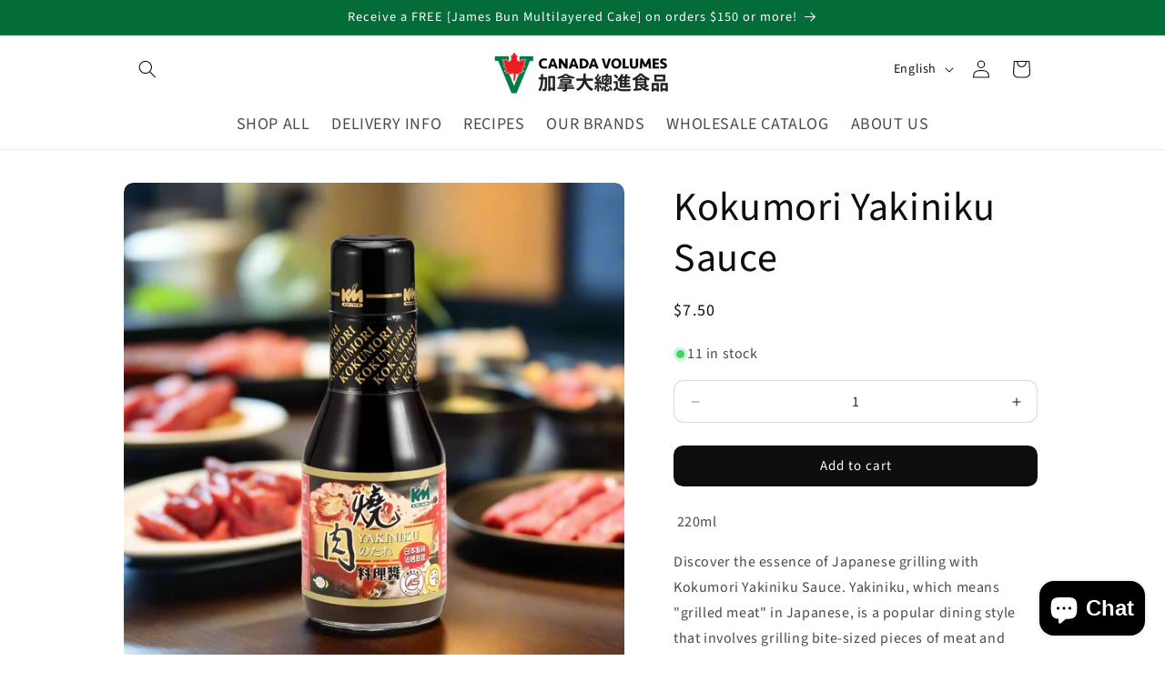

--- FILE ---
content_type: text/html; charset=utf-8
request_url: https://canadavolumes.com/products/106003
body_size: 25108
content:
<!doctype html>
<html class="js" lang="en">
  <head>
    <meta charset="utf-8">
    <meta http-equiv="X-UA-Compatible" content="IE=edge">
    <meta name="viewport" content="width=device-width,initial-scale=1">
    <meta name="theme-color" content="">
    <link rel="canonical" href="https://canadavolumes.com/products/106003"><link rel="icon" type="image/png" href="//canadavolumes.com/cdn/shop/files/ddb7dd2ca5f1938b7632da8fe4a08a76.png?crop=center&height=32&v=1653686319&width=32"><link rel="preconnect" href="https://fonts.shopifycdn.com" crossorigin><title>
      Kokumori Yakiniku Sauce
 &ndash; Canada Volumes</title>

    
      <meta name="description" content=" 220ml  Discover the essence of Japanese grilling with Kokumori Yakiniku Sauce. Yakiniku, which means &quot;grilled meat&quot; in Japanese, is a popular dining style that involves grilling bite-sized pieces of meat and vegetables over high heat. Its meant to  highlight the natural flavors of the ingredients, allowing you to savo">
    

    

<meta property="og:site_name" content="Canada Volumes">
<meta property="og:url" content="https://canadavolumes.com/products/106003">
<meta property="og:title" content="Kokumori Yakiniku Sauce">
<meta property="og:type" content="product">
<meta property="og:description" content=" 220ml  Discover the essence of Japanese grilling with Kokumori Yakiniku Sauce. Yakiniku, which means &quot;grilled meat&quot; in Japanese, is a popular dining style that involves grilling bite-sized pieces of meat and vegetables over high heat. Its meant to  highlight the natural flavors of the ingredients, allowing you to savo"><meta property="og:image" content="http://canadavolumes.com/cdn/shop/products/KM_yakiniku_106003.jpg?v=1752879474">
  <meta property="og:image:secure_url" content="https://canadavolumes.com/cdn/shop/products/KM_yakiniku_106003.jpg?v=1752879474">
  <meta property="og:image:width" content="1024">
  <meta property="og:image:height" content="1024"><meta property="og:price:amount" content="7.50">
  <meta property="og:price:currency" content="CAD"><meta name="twitter:card" content="summary_large_image">
<meta name="twitter:title" content="Kokumori Yakiniku Sauce">
<meta name="twitter:description" content=" 220ml  Discover the essence of Japanese grilling with Kokumori Yakiniku Sauce. Yakiniku, which means &quot;grilled meat&quot; in Japanese, is a popular dining style that involves grilling bite-sized pieces of meat and vegetables over high heat. Its meant to  highlight the natural flavors of the ingredients, allowing you to savo">


    <script src="//canadavolumes.com/cdn/shop/t/68/assets/constants.js?v=132983761750457495441734568582" defer="defer"></script>
    <script src="//canadavolumes.com/cdn/shop/t/68/assets/pubsub.js?v=158357773527763999511734568584" defer="defer"></script>
    <script src="//canadavolumes.com/cdn/shop/t/68/assets/global.js?v=152862011079830610291734568582" defer="defer"></script>
    <script src="//canadavolumes.com/cdn/shop/t/68/assets/details-disclosure.js?v=13653116266235556501734568582" defer="defer"></script>
    <script src="//canadavolumes.com/cdn/shop/t/68/assets/details-modal.js?v=25581673532751508451734568582" defer="defer"></script>
    <script src="//canadavolumes.com/cdn/shop/t/68/assets/search-form.js?v=133129549252120666541734568584" defer="defer"></script><script>window.performance && window.performance.mark && window.performance.mark('shopify.content_for_header.start');</script><meta id="shopify-digital-wallet" name="shopify-digital-wallet" content="/42077913248/digital_wallets/dialog">
<link rel="alternate" hreflang="x-default" href="https://canadavolumes.com/products/106003">
<link rel="alternate" hreflang="en" href="https://canadavolumes.com/products/106003">
<link rel="alternate" hreflang="zh-Hant" href="https://canadavolumes.com/zh/products/106003">
<link rel="alternate" hreflang="zh-Hant-CA" href="https://canadavolumes.com/zh/products/106003">
<link rel="alternate" type="application/json+oembed" href="https://canadavolumes.com/products/106003.oembed">
<script async="async" src="/checkouts/internal/preloads.js?locale=en-CA"></script>
<script id="shopify-features" type="application/json">{"accessToken":"1e63114f996d9c3c25948bea73cd5875","betas":["rich-media-storefront-analytics"],"domain":"canadavolumes.com","predictiveSearch":true,"shopId":42077913248,"locale":"en"}</script>
<script>var Shopify = Shopify || {};
Shopify.shop = "cvpickup.myshopify.com";
Shopify.locale = "en";
Shopify.currency = {"active":"CAD","rate":"1.0"};
Shopify.country = "CA";
Shopify.theme = {"name":"Updated to 15.2.0 Dawn Active","id":145508991230,"schema_name":"Dawn","schema_version":"15.2.0","theme_store_id":887,"role":"main"};
Shopify.theme.handle = "null";
Shopify.theme.style = {"id":null,"handle":null};
Shopify.cdnHost = "canadavolumes.com/cdn";
Shopify.routes = Shopify.routes || {};
Shopify.routes.root = "/";</script>
<script type="module">!function(o){(o.Shopify=o.Shopify||{}).modules=!0}(window);</script>
<script>!function(o){function n(){var o=[];function n(){o.push(Array.prototype.slice.apply(arguments))}return n.q=o,n}var t=o.Shopify=o.Shopify||{};t.loadFeatures=n(),t.autoloadFeatures=n()}(window);</script>
<script id="shop-js-analytics" type="application/json">{"pageType":"product"}</script>
<script defer="defer" async type="module" src="//canadavolumes.com/cdn/shopifycloud/shop-js/modules/v2/client.init-shop-cart-sync_BdyHc3Nr.en.esm.js"></script>
<script defer="defer" async type="module" src="//canadavolumes.com/cdn/shopifycloud/shop-js/modules/v2/chunk.common_Daul8nwZ.esm.js"></script>
<script type="module">
  await import("//canadavolumes.com/cdn/shopifycloud/shop-js/modules/v2/client.init-shop-cart-sync_BdyHc3Nr.en.esm.js");
await import("//canadavolumes.com/cdn/shopifycloud/shop-js/modules/v2/chunk.common_Daul8nwZ.esm.js");

  window.Shopify.SignInWithShop?.initShopCartSync?.({"fedCMEnabled":true,"windoidEnabled":true});

</script>
<script id="__st">var __st={"a":42077913248,"offset":-28800,"reqid":"71ba4963-ba27-43a4-aca6-c4d658ca65ad-1768949087","pageurl":"canadavolumes.com\/products\/106003","u":"a68698a017fd","p":"product","rtyp":"product","rid":7723533861118};</script>
<script>window.ShopifyPaypalV4VisibilityTracking = true;</script>
<script id="captcha-bootstrap">!function(){'use strict';const t='contact',e='account',n='new_comment',o=[[t,t],['blogs',n],['comments',n],[t,'customer']],c=[[e,'customer_login'],[e,'guest_login'],[e,'recover_customer_password'],[e,'create_customer']],r=t=>t.map((([t,e])=>`form[action*='/${t}']:not([data-nocaptcha='true']) input[name='form_type'][value='${e}']`)).join(','),a=t=>()=>t?[...document.querySelectorAll(t)].map((t=>t.form)):[];function s(){const t=[...o],e=r(t);return a(e)}const i='password',u='form_key',d=['recaptcha-v3-token','g-recaptcha-response','h-captcha-response',i],f=()=>{try{return window.sessionStorage}catch{return}},m='__shopify_v',_=t=>t.elements[u];function p(t,e,n=!1){try{const o=window.sessionStorage,c=JSON.parse(o.getItem(e)),{data:r}=function(t){const{data:e,action:n}=t;return t[m]||n?{data:e,action:n}:{data:t,action:n}}(c);for(const[e,n]of Object.entries(r))t.elements[e]&&(t.elements[e].value=n);n&&o.removeItem(e)}catch(o){console.error('form repopulation failed',{error:o})}}const l='form_type',E='cptcha';function T(t){t.dataset[E]=!0}const w=window,h=w.document,L='Shopify',v='ce_forms',y='captcha';let A=!1;((t,e)=>{const n=(g='f06e6c50-85a8-45c8-87d0-21a2b65856fe',I='https://cdn.shopify.com/shopifycloud/storefront-forms-hcaptcha/ce_storefront_forms_captcha_hcaptcha.v1.5.2.iife.js',D={infoText:'Protected by hCaptcha',privacyText:'Privacy',termsText:'Terms'},(t,e,n)=>{const o=w[L][v],c=o.bindForm;if(c)return c(t,g,e,D).then(n);var r;o.q.push([[t,g,e,D],n]),r=I,A||(h.body.append(Object.assign(h.createElement('script'),{id:'captcha-provider',async:!0,src:r})),A=!0)});var g,I,D;w[L]=w[L]||{},w[L][v]=w[L][v]||{},w[L][v].q=[],w[L][y]=w[L][y]||{},w[L][y].protect=function(t,e){n(t,void 0,e),T(t)},Object.freeze(w[L][y]),function(t,e,n,w,h,L){const[v,y,A,g]=function(t,e,n){const i=e?o:[],u=t?c:[],d=[...i,...u],f=r(d),m=r(i),_=r(d.filter((([t,e])=>n.includes(e))));return[a(f),a(m),a(_),s()]}(w,h,L),I=t=>{const e=t.target;return e instanceof HTMLFormElement?e:e&&e.form},D=t=>v().includes(t);t.addEventListener('submit',(t=>{const e=I(t);if(!e)return;const n=D(e)&&!e.dataset.hcaptchaBound&&!e.dataset.recaptchaBound,o=_(e),c=g().includes(e)&&(!o||!o.value);(n||c)&&t.preventDefault(),c&&!n&&(function(t){try{if(!f())return;!function(t){const e=f();if(!e)return;const n=_(t);if(!n)return;const o=n.value;o&&e.removeItem(o)}(t);const e=Array.from(Array(32),(()=>Math.random().toString(36)[2])).join('');!function(t,e){_(t)||t.append(Object.assign(document.createElement('input'),{type:'hidden',name:u})),t.elements[u].value=e}(t,e),function(t,e){const n=f();if(!n)return;const o=[...t.querySelectorAll(`input[type='${i}']`)].map((({name:t})=>t)),c=[...d,...o],r={};for(const[a,s]of new FormData(t).entries())c.includes(a)||(r[a]=s);n.setItem(e,JSON.stringify({[m]:1,action:t.action,data:r}))}(t,e)}catch(e){console.error('failed to persist form',e)}}(e),e.submit())}));const S=(t,e)=>{t&&!t.dataset[E]&&(n(t,e.some((e=>e===t))),T(t))};for(const o of['focusin','change'])t.addEventListener(o,(t=>{const e=I(t);D(e)&&S(e,y())}));const B=e.get('form_key'),M=e.get(l),P=B&&M;t.addEventListener('DOMContentLoaded',(()=>{const t=y();if(P)for(const e of t)e.elements[l].value===M&&p(e,B);[...new Set([...A(),...v().filter((t=>'true'===t.dataset.shopifyCaptcha))])].forEach((e=>S(e,t)))}))}(h,new URLSearchParams(w.location.search),n,t,e,['guest_login'])})(!0,!0)}();</script>
<script integrity="sha256-4kQ18oKyAcykRKYeNunJcIwy7WH5gtpwJnB7kiuLZ1E=" data-source-attribution="shopify.loadfeatures" defer="defer" src="//canadavolumes.com/cdn/shopifycloud/storefront/assets/storefront/load_feature-a0a9edcb.js" crossorigin="anonymous"></script>
<script data-source-attribution="shopify.dynamic_checkout.dynamic.init">var Shopify=Shopify||{};Shopify.PaymentButton=Shopify.PaymentButton||{isStorefrontPortableWallets:!0,init:function(){window.Shopify.PaymentButton.init=function(){};var t=document.createElement("script");t.src="https://canadavolumes.com/cdn/shopifycloud/portable-wallets/latest/portable-wallets.en.js",t.type="module",document.head.appendChild(t)}};
</script>
<script data-source-attribution="shopify.dynamic_checkout.buyer_consent">
  function portableWalletsHideBuyerConsent(e){var t=document.getElementById("shopify-buyer-consent"),n=document.getElementById("shopify-subscription-policy-button");t&&n&&(t.classList.add("hidden"),t.setAttribute("aria-hidden","true"),n.removeEventListener("click",e))}function portableWalletsShowBuyerConsent(e){var t=document.getElementById("shopify-buyer-consent"),n=document.getElementById("shopify-subscription-policy-button");t&&n&&(t.classList.remove("hidden"),t.removeAttribute("aria-hidden"),n.addEventListener("click",e))}window.Shopify?.PaymentButton&&(window.Shopify.PaymentButton.hideBuyerConsent=portableWalletsHideBuyerConsent,window.Shopify.PaymentButton.showBuyerConsent=portableWalletsShowBuyerConsent);
</script>
<script data-source-attribution="shopify.dynamic_checkout.cart.bootstrap">document.addEventListener("DOMContentLoaded",(function(){function t(){return document.querySelector("shopify-accelerated-checkout-cart, shopify-accelerated-checkout")}if(t())Shopify.PaymentButton.init();else{new MutationObserver((function(e,n){t()&&(Shopify.PaymentButton.init(),n.disconnect())})).observe(document.body,{childList:!0,subtree:!0})}}));
</script>
<script id="sections-script" data-sections="header" defer="defer" src="//canadavolumes.com/cdn/shop/t/68/compiled_assets/scripts.js?v=6420"></script>
<script>window.performance && window.performance.mark && window.performance.mark('shopify.content_for_header.end');</script>


    <style data-shopify>
      @font-face {
  font-family: "Source Sans Pro";
  font-weight: 400;
  font-style: normal;
  font-display: swap;
  src: url("//canadavolumes.com/cdn/fonts/source_sans_pro/sourcesanspro_n4.50ae3e156aed9a794db7e94c4d00984c7b66616c.woff2") format("woff2"),
       url("//canadavolumes.com/cdn/fonts/source_sans_pro/sourcesanspro_n4.d1662e048bd96ae7123e46600ff9744c0d84502d.woff") format("woff");
}

      @font-face {
  font-family: "Source Sans Pro";
  font-weight: 700;
  font-style: normal;
  font-display: swap;
  src: url("//canadavolumes.com/cdn/fonts/source_sans_pro/sourcesanspro_n7.41cbad1715ffa6489ec3aab1c16fda6d5bdf2235.woff2") format("woff2"),
       url("//canadavolumes.com/cdn/fonts/source_sans_pro/sourcesanspro_n7.01173495588557d2be0eb2bb2ecdf8e4f01cf917.woff") format("woff");
}

      @font-face {
  font-family: "Source Sans Pro";
  font-weight: 400;
  font-style: italic;
  font-display: swap;
  src: url("//canadavolumes.com/cdn/fonts/source_sans_pro/sourcesanspro_i4.130f29b9baa0095b80aea9236ca9ef6ab0069c67.woff2") format("woff2"),
       url("//canadavolumes.com/cdn/fonts/source_sans_pro/sourcesanspro_i4.6146c8c8ae7b8853ccbbc8b859fcf805016ee743.woff") format("woff");
}

      @font-face {
  font-family: "Source Sans Pro";
  font-weight: 700;
  font-style: italic;
  font-display: swap;
  src: url("//canadavolumes.com/cdn/fonts/source_sans_pro/sourcesanspro_i7.98bb15b3a23880a6e1d86ade6dbb197526ff768d.woff2") format("woff2"),
       url("//canadavolumes.com/cdn/fonts/source_sans_pro/sourcesanspro_i7.6274cea5e22a575d33653322a4399caadffb1338.woff") format("woff");
}

      @font-face {
  font-family: "Source Sans Pro";
  font-weight: 400;
  font-style: normal;
  font-display: swap;
  src: url("//canadavolumes.com/cdn/fonts/source_sans_pro/sourcesanspro_n4.50ae3e156aed9a794db7e94c4d00984c7b66616c.woff2") format("woff2"),
       url("//canadavolumes.com/cdn/fonts/source_sans_pro/sourcesanspro_n4.d1662e048bd96ae7123e46600ff9744c0d84502d.woff") format("woff");
}


      
        :root,
        .color-background-1 {
          --color-background: 255,255,255;
        
          --gradient-background: #ffffff;
        

        

        --color-foreground: 14,14,14;
        --color-background-contrast: 191,191,191;
        --color-shadow: 14,14,14;
        --color-button: 14,14,14;
        --color-button-text: 255,255,255;
        --color-secondary-button: 255,255,255;
        --color-secondary-button-text: 239,52,22;
        --color-link: 239,52,22;
        --color-badge-foreground: 14,14,14;
        --color-badge-background: 255,255,255;
        --color-badge-border: 14,14,14;
        --payment-terms-background-color: rgb(255 255 255);
      }
      
        
        .color-background-2 {
          --color-background: 0,0,0;
        
          --gradient-background: #000000;
        

        

        --color-foreground: 255,255,255;
        --color-background-contrast: 128,128,128;
        --color-shadow: 0,0,0;
        --color-button: 255,255,255;
        --color-button-text: 0,0,0;
        --color-secondary-button: 0,0,0;
        --color-secondary-button-text: 255,255,255;
        --color-link: 255,255,255;
        --color-badge-foreground: 255,255,255;
        --color-badge-background: 0,0,0;
        --color-badge-border: 255,255,255;
        --payment-terms-background-color: rgb(0 0 0);
      }
      
        
        .color-inverse {
          --color-background: 0,0,0;
        
          --gradient-background: #000000;
        

        

        --color-foreground: 255,255,255;
        --color-background-contrast: 128,128,128;
        --color-shadow: 0,0,0;
        --color-button: 255,255,255;
        --color-button-text: 0,0,0;
        --color-secondary-button: 0,0,0;
        --color-secondary-button-text: 255,255,255;
        --color-link: 255,255,255;
        --color-badge-foreground: 255,255,255;
        --color-badge-background: 0,0,0;
        --color-badge-border: 255,255,255;
        --payment-terms-background-color: rgb(0 0 0);
      }
      
        
        .color-accent-1 {
          --color-background: 14,14,14;
        
          --gradient-background: linear-gradient(250deg, rgba(234, 63, 12, 1) 66.187%, rgba(255, 32, 17, 1) 100%, rgba(239, 52, 22, 1) 100%);
        

        

        --color-foreground: 255,255,255;
        --color-background-contrast: 142,142,142;
        --color-shadow: 14,14,14;
        --color-button: 255,255,255;
        --color-button-text: 14,14,14;
        --color-secondary-button: 14,14,14;
        --color-secondary-button-text: 255,255,255;
        --color-link: 255,255,255;
        --color-badge-foreground: 255,255,255;
        --color-badge-background: 14,14,14;
        --color-badge-border: 255,255,255;
        --payment-terms-background-color: rgb(14 14 14);
      }
      
        
        .color-accent-2 {
          --color-background: 239,52,22;
        
          --gradient-background: #ef3416;
        

        

        --color-foreground: 255,255,255;
        --color-background-contrast: 125,25,9;
        --color-shadow: 14,14,14;
        --color-button: 255,36,0;
        --color-button-text: 255,255,255;
        --color-secondary-button: 239,52,22;
        --color-secondary-button-text: 0,0,0;
        --color-link: 0,0,0;
        --color-badge-foreground: 255,255,255;
        --color-badge-background: 239,52,22;
        --color-badge-border: 255,255,255;
        --payment-terms-background-color: rgb(239 52 22);
      }
      
        
        .color-scheme-a63eba60-d66e-48b9-beab-8022b278ecf5 {
          --color-background: 255,255,255;
        
          --gradient-background: #ffffff;
        

        

        --color-foreground: 0,159,60;
        --color-background-contrast: 191,191,191;
        --color-shadow: 14,14,14;
        --color-button: 0,159,60;
        --color-button-text: 255,255,255;
        --color-secondary-button: 255,255,255;
        --color-secondary-button-text: 0,159,60;
        --color-link: 0,159,60;
        --color-badge-foreground: 0,159,60;
        --color-badge-background: 255,255,255;
        --color-badge-border: 0,159,60;
        --payment-terms-background-color: rgb(255 255 255);
      }
      
        
        .color-scheme-b4adf230-3d29-4798-bcc0-5de22b76a729 {
          --color-background: 4,108,57;
        
          --gradient-background: #046c39;
        

        

        --color-foreground: 255,255,255;
        --color-background-contrast: 0,0,0;
        --color-shadow: 0,0,0;
        --color-button: 14,14,14;
        --color-button-text: 255,255,255;
        --color-secondary-button: 4,108,57;
        --color-secondary-button-text: 239,52,22;
        --color-link: 239,52,22;
        --color-badge-foreground: 255,255,255;
        --color-badge-background: 4,108,57;
        --color-badge-border: 255,255,255;
        --payment-terms-background-color: rgb(4 108 57);
      }
      

      body, .color-background-1, .color-background-2, .color-inverse, .color-accent-1, .color-accent-2, .color-scheme-a63eba60-d66e-48b9-beab-8022b278ecf5, .color-scheme-b4adf230-3d29-4798-bcc0-5de22b76a729 {
        color: rgba(var(--color-foreground), 0.75);
        background-color: rgb(var(--color-background));
      }

      :root {
        --font-body-family: "Source Sans Pro", sans-serif;
        --font-body-style: normal;
        --font-body-weight: 400;
        --font-body-weight-bold: 700;

        --font-heading-family: "Source Sans Pro", sans-serif;
        --font-heading-style: normal;
        --font-heading-weight: 400;

        --font-body-scale: 1.0;
        --font-heading-scale: 1.1;

        --media-padding: px;
        --media-border-opacity: 0.0;
        --media-border-width: 0px;
        --media-radius: 10px;
        --media-shadow-opacity: 0.0;
        --media-shadow-horizontal-offset: 0px;
        --media-shadow-vertical-offset: 0px;
        --media-shadow-blur-radius: 0px;
        --media-shadow-visible: 0;

        --page-width: 110rem;
        --page-width-margin: 0rem;

        --product-card-image-padding: 0.0rem;
        --product-card-corner-radius: 1.0rem;
        --product-card-text-alignment: center;
        --product-card-border-width: 0.0rem;
        --product-card-border-opacity: 0.0;
        --product-card-shadow-opacity: 0.0;
        --product-card-shadow-visible: 0;
        --product-card-shadow-horizontal-offset: 0.0rem;
        --product-card-shadow-vertical-offset: 0.0rem;
        --product-card-shadow-blur-radius: 0.0rem;

        --collection-card-image-padding: 0.0rem;
        --collection-card-corner-radius: 1.0rem;
        --collection-card-text-alignment: center;
        --collection-card-border-width: 0.0rem;
        --collection-card-border-opacity: 1.0;
        --collection-card-shadow-opacity: 0.0;
        --collection-card-shadow-visible: 0;
        --collection-card-shadow-horizontal-offset: 0.0rem;
        --collection-card-shadow-vertical-offset: 0.0rem;
        --collection-card-shadow-blur-radius: 0.0rem;

        --blog-card-image-padding: 0.0rem;
        --blog-card-corner-radius: 0.6rem;
        --blog-card-text-alignment: left;
        --blog-card-border-width: 0.0rem;
        --blog-card-border-opacity: 0.0;
        --blog-card-shadow-opacity: 0.3;
        --blog-card-shadow-visible: 1;
        --blog-card-shadow-horizontal-offset: 0.0rem;
        --blog-card-shadow-vertical-offset: 0.0rem;
        --blog-card-shadow-blur-radius: 0.5rem;

        --badge-corner-radius: 4.0rem;

        --popup-border-width: 1px;
        --popup-border-opacity: 0.25;
        --popup-corner-radius: 10px;
        --popup-shadow-opacity: 0.0;
        --popup-shadow-horizontal-offset: 0px;
        --popup-shadow-vertical-offset: 0px;
        --popup-shadow-blur-radius: 0px;

        --drawer-border-width: 1px;
        --drawer-border-opacity: 0.1;
        --drawer-shadow-opacity: 0.0;
        --drawer-shadow-horizontal-offset: 0px;
        --drawer-shadow-vertical-offset: 0px;
        --drawer-shadow-blur-radius: 0px;

        --spacing-sections-desktop: 0px;
        --spacing-sections-mobile: 0px;

        --grid-desktop-vertical-spacing: 4px;
        --grid-desktop-horizontal-spacing: 16px;
        --grid-mobile-vertical-spacing: 2px;
        --grid-mobile-horizontal-spacing: 8px;

        --text-boxes-border-opacity: 0.0;
        --text-boxes-border-width: 0px;
        --text-boxes-radius: 0px;
        --text-boxes-shadow-opacity: 0.0;
        --text-boxes-shadow-visible: 0;
        --text-boxes-shadow-horizontal-offset: 0px;
        --text-boxes-shadow-vertical-offset: 0px;
        --text-boxes-shadow-blur-radius: 0px;

        --buttons-radius: 10px;
        --buttons-radius-outset: 10px;
        --buttons-border-width: 0px;
        --buttons-border-opacity: 0.25;
        --buttons-shadow-opacity: 0.0;
        --buttons-shadow-visible: 0;
        --buttons-shadow-horizontal-offset: 0px;
        --buttons-shadow-vertical-offset: 0px;
        --buttons-shadow-blur-radius: 0px;
        --buttons-border-offset: 0.3px;

        --inputs-radius: 10px;
        --inputs-border-width: 1px;
        --inputs-border-opacity: 0.15;
        --inputs-shadow-opacity: 0.0;
        --inputs-shadow-horizontal-offset: 0px;
        --inputs-margin-offset: 0px;
        --inputs-shadow-vertical-offset: 0px;
        --inputs-shadow-blur-radius: 0px;
        --inputs-radius-outset: 11px;

        --variant-pills-radius: 40px;
        --variant-pills-border-width: 1px;
        --variant-pills-border-opacity: 0.55;
        --variant-pills-shadow-opacity: 0.0;
        --variant-pills-shadow-horizontal-offset: 0px;
        --variant-pills-shadow-vertical-offset: 0px;
        --variant-pills-shadow-blur-radius: 0px;
      }

      *,
      *::before,
      *::after {
        box-sizing: inherit;
      }

      html {
        box-sizing: border-box;
        font-size: calc(var(--font-body-scale) * 62.5%);
        height: 100%;
      }

      body {
        display: grid;
        grid-template-rows: auto auto 1fr auto;
        grid-template-columns: 100%;
        min-height: 100%;
        margin: 0;
        font-size: 1.5rem;
        letter-spacing: 0.06rem;
        line-height: calc(1 + 0.8 / var(--font-body-scale));
        font-family: var(--font-body-family);
        font-style: var(--font-body-style);
        font-weight: var(--font-body-weight);
      }

      @media screen and (min-width: 750px) {
        body {
          font-size: 1.6rem;
        }
      }
    </style>

    <link href="//canadavolumes.com/cdn/shop/t/68/assets/base.css?v=159841507637079171801734568582" rel="stylesheet" type="text/css" media="all" />
    <link rel="stylesheet" href="//canadavolumes.com/cdn/shop/t/68/assets/component-cart-items.css?v=123238115697927560811734568582" media="print" onload="this.media='all'"><link href="//canadavolumes.com/cdn/shop/t/68/assets/component-cart-drawer.css?v=112801333748515159671734568582" rel="stylesheet" type="text/css" media="all" />
      <link href="//canadavolumes.com/cdn/shop/t/68/assets/component-cart.css?v=164708765130180853531734568582" rel="stylesheet" type="text/css" media="all" />
      <link href="//canadavolumes.com/cdn/shop/t/68/assets/component-totals.css?v=15906652033866631521734568582" rel="stylesheet" type="text/css" media="all" />
      <link href="//canadavolumes.com/cdn/shop/t/68/assets/component-price.css?v=70172745017360139101734568582" rel="stylesheet" type="text/css" media="all" />
      <link href="//canadavolumes.com/cdn/shop/t/68/assets/component-discounts.css?v=152760482443307489271734568582" rel="stylesheet" type="text/css" media="all" />

      <link rel="preload" as="font" href="//canadavolumes.com/cdn/fonts/source_sans_pro/sourcesanspro_n4.50ae3e156aed9a794db7e94c4d00984c7b66616c.woff2" type="font/woff2" crossorigin>
      

      <link rel="preload" as="font" href="//canadavolumes.com/cdn/fonts/source_sans_pro/sourcesanspro_n4.50ae3e156aed9a794db7e94c4d00984c7b66616c.woff2" type="font/woff2" crossorigin>
      
<link href="//canadavolumes.com/cdn/shop/t/68/assets/component-localization-form.css?v=170315343355214948141734568582" rel="stylesheet" type="text/css" media="all" />
      <script src="//canadavolumes.com/cdn/shop/t/68/assets/localization-form.js?v=144176611646395275351734568584" defer="defer"></script><link
        rel="stylesheet"
        href="//canadavolumes.com/cdn/shop/t/68/assets/component-predictive-search.css?v=118923337488134913561734568582"
        media="print"
        onload="this.media='all'"
      ><script>
      if (Shopify.designMode) {
        document.documentElement.classList.add('shopify-design-mode');
      }
    </script>
  <script src="https://cdn.shopify.com/extensions/e8878072-2f6b-4e89-8082-94b04320908d/inbox-1254/assets/inbox-chat-loader.js" type="text/javascript" defer="defer"></script>
<link href="https://monorail-edge.shopifysvc.com" rel="dns-prefetch">
<script>(function(){if ("sendBeacon" in navigator && "performance" in window) {try {var session_token_from_headers = performance.getEntriesByType('navigation')[0].serverTiming.find(x => x.name == '_s').description;} catch {var session_token_from_headers = undefined;}var session_cookie_matches = document.cookie.match(/_shopify_s=([^;]*)/);var session_token_from_cookie = session_cookie_matches && session_cookie_matches.length === 2 ? session_cookie_matches[1] : "";var session_token = session_token_from_headers || session_token_from_cookie || "";function handle_abandonment_event(e) {var entries = performance.getEntries().filter(function(entry) {return /monorail-edge.shopifysvc.com/.test(entry.name);});if (!window.abandonment_tracked && entries.length === 0) {window.abandonment_tracked = true;var currentMs = Date.now();var navigation_start = performance.timing.navigationStart;var payload = {shop_id: 42077913248,url: window.location.href,navigation_start,duration: currentMs - navigation_start,session_token,page_type: "product"};window.navigator.sendBeacon("https://monorail-edge.shopifysvc.com/v1/produce", JSON.stringify({schema_id: "online_store_buyer_site_abandonment/1.1",payload: payload,metadata: {event_created_at_ms: currentMs,event_sent_at_ms: currentMs}}));}}window.addEventListener('pagehide', handle_abandonment_event);}}());</script>
<script id="web-pixels-manager-setup">(function e(e,d,r,n,o){if(void 0===o&&(o={}),!Boolean(null===(a=null===(i=window.Shopify)||void 0===i?void 0:i.analytics)||void 0===a?void 0:a.replayQueue)){var i,a;window.Shopify=window.Shopify||{};var t=window.Shopify;t.analytics=t.analytics||{};var s=t.analytics;s.replayQueue=[],s.publish=function(e,d,r){return s.replayQueue.push([e,d,r]),!0};try{self.performance.mark("wpm:start")}catch(e){}var l=function(){var e={modern:/Edge?\/(1{2}[4-9]|1[2-9]\d|[2-9]\d{2}|\d{4,})\.\d+(\.\d+|)|Firefox\/(1{2}[4-9]|1[2-9]\d|[2-9]\d{2}|\d{4,})\.\d+(\.\d+|)|Chrom(ium|e)\/(9{2}|\d{3,})\.\d+(\.\d+|)|(Maci|X1{2}).+ Version\/(15\.\d+|(1[6-9]|[2-9]\d|\d{3,})\.\d+)([,.]\d+|)( \(\w+\)|)( Mobile\/\w+|) Safari\/|Chrome.+OPR\/(9{2}|\d{3,})\.\d+\.\d+|(CPU[ +]OS|iPhone[ +]OS|CPU[ +]iPhone|CPU IPhone OS|CPU iPad OS)[ +]+(15[._]\d+|(1[6-9]|[2-9]\d|\d{3,})[._]\d+)([._]\d+|)|Android:?[ /-](13[3-9]|1[4-9]\d|[2-9]\d{2}|\d{4,})(\.\d+|)(\.\d+|)|Android.+Firefox\/(13[5-9]|1[4-9]\d|[2-9]\d{2}|\d{4,})\.\d+(\.\d+|)|Android.+Chrom(ium|e)\/(13[3-9]|1[4-9]\d|[2-9]\d{2}|\d{4,})\.\d+(\.\d+|)|SamsungBrowser\/([2-9]\d|\d{3,})\.\d+/,legacy:/Edge?\/(1[6-9]|[2-9]\d|\d{3,})\.\d+(\.\d+|)|Firefox\/(5[4-9]|[6-9]\d|\d{3,})\.\d+(\.\d+|)|Chrom(ium|e)\/(5[1-9]|[6-9]\d|\d{3,})\.\d+(\.\d+|)([\d.]+$|.*Safari\/(?![\d.]+ Edge\/[\d.]+$))|(Maci|X1{2}).+ Version\/(10\.\d+|(1[1-9]|[2-9]\d|\d{3,})\.\d+)([,.]\d+|)( \(\w+\)|)( Mobile\/\w+|) Safari\/|Chrome.+OPR\/(3[89]|[4-9]\d|\d{3,})\.\d+\.\d+|(CPU[ +]OS|iPhone[ +]OS|CPU[ +]iPhone|CPU IPhone OS|CPU iPad OS)[ +]+(10[._]\d+|(1[1-9]|[2-9]\d|\d{3,})[._]\d+)([._]\d+|)|Android:?[ /-](13[3-9]|1[4-9]\d|[2-9]\d{2}|\d{4,})(\.\d+|)(\.\d+|)|Mobile Safari.+OPR\/([89]\d|\d{3,})\.\d+\.\d+|Android.+Firefox\/(13[5-9]|1[4-9]\d|[2-9]\d{2}|\d{4,})\.\d+(\.\d+|)|Android.+Chrom(ium|e)\/(13[3-9]|1[4-9]\d|[2-9]\d{2}|\d{4,})\.\d+(\.\d+|)|Android.+(UC? ?Browser|UCWEB|U3)[ /]?(15\.([5-9]|\d{2,})|(1[6-9]|[2-9]\d|\d{3,})\.\d+)\.\d+|SamsungBrowser\/(5\.\d+|([6-9]|\d{2,})\.\d+)|Android.+MQ{2}Browser\/(14(\.(9|\d{2,})|)|(1[5-9]|[2-9]\d|\d{3,})(\.\d+|))(\.\d+|)|K[Aa][Ii]OS\/(3\.\d+|([4-9]|\d{2,})\.\d+)(\.\d+|)/},d=e.modern,r=e.legacy,n=navigator.userAgent;return n.match(d)?"modern":n.match(r)?"legacy":"unknown"}(),u="modern"===l?"modern":"legacy",c=(null!=n?n:{modern:"",legacy:""})[u],f=function(e){return[e.baseUrl,"/wpm","/b",e.hashVersion,"modern"===e.buildTarget?"m":"l",".js"].join("")}({baseUrl:d,hashVersion:r,buildTarget:u}),m=function(e){var d=e.version,r=e.bundleTarget,n=e.surface,o=e.pageUrl,i=e.monorailEndpoint;return{emit:function(e){var a=e.status,t=e.errorMsg,s=(new Date).getTime(),l=JSON.stringify({metadata:{event_sent_at_ms:s},events:[{schema_id:"web_pixels_manager_load/3.1",payload:{version:d,bundle_target:r,page_url:o,status:a,surface:n,error_msg:t},metadata:{event_created_at_ms:s}}]});if(!i)return console&&console.warn&&console.warn("[Web Pixels Manager] No Monorail endpoint provided, skipping logging."),!1;try{return self.navigator.sendBeacon.bind(self.navigator)(i,l)}catch(e){}var u=new XMLHttpRequest;try{return u.open("POST",i,!0),u.setRequestHeader("Content-Type","text/plain"),u.send(l),!0}catch(e){return console&&console.warn&&console.warn("[Web Pixels Manager] Got an unhandled error while logging to Monorail."),!1}}}}({version:r,bundleTarget:l,surface:e.surface,pageUrl:self.location.href,monorailEndpoint:e.monorailEndpoint});try{o.browserTarget=l,function(e){var d=e.src,r=e.async,n=void 0===r||r,o=e.onload,i=e.onerror,a=e.sri,t=e.scriptDataAttributes,s=void 0===t?{}:t,l=document.createElement("script"),u=document.querySelector("head"),c=document.querySelector("body");if(l.async=n,l.src=d,a&&(l.integrity=a,l.crossOrigin="anonymous"),s)for(var f in s)if(Object.prototype.hasOwnProperty.call(s,f))try{l.dataset[f]=s[f]}catch(e){}if(o&&l.addEventListener("load",o),i&&l.addEventListener("error",i),u)u.appendChild(l);else{if(!c)throw new Error("Did not find a head or body element to append the script");c.appendChild(l)}}({src:f,async:!0,onload:function(){if(!function(){var e,d;return Boolean(null===(d=null===(e=window.Shopify)||void 0===e?void 0:e.analytics)||void 0===d?void 0:d.initialized)}()){var d=window.webPixelsManager.init(e)||void 0;if(d){var r=window.Shopify.analytics;r.replayQueue.forEach((function(e){var r=e[0],n=e[1],o=e[2];d.publishCustomEvent(r,n,o)})),r.replayQueue=[],r.publish=d.publishCustomEvent,r.visitor=d.visitor,r.initialized=!0}}},onerror:function(){return m.emit({status:"failed",errorMsg:"".concat(f," has failed to load")})},sri:function(e){var d=/^sha384-[A-Za-z0-9+/=]+$/;return"string"==typeof e&&d.test(e)}(c)?c:"",scriptDataAttributes:o}),m.emit({status:"loading"})}catch(e){m.emit({status:"failed",errorMsg:(null==e?void 0:e.message)||"Unknown error"})}}})({shopId: 42077913248,storefrontBaseUrl: "https://canadavolumes.com",extensionsBaseUrl: "https://extensions.shopifycdn.com/cdn/shopifycloud/web-pixels-manager",monorailEndpoint: "https://monorail-edge.shopifysvc.com/unstable/produce_batch",surface: "storefront-renderer",enabledBetaFlags: ["2dca8a86"],webPixelsConfigList: [{"id":"shopify-app-pixel","configuration":"{}","eventPayloadVersion":"v1","runtimeContext":"STRICT","scriptVersion":"0450","apiClientId":"shopify-pixel","type":"APP","privacyPurposes":["ANALYTICS","MARKETING"]},{"id":"shopify-custom-pixel","eventPayloadVersion":"v1","runtimeContext":"LAX","scriptVersion":"0450","apiClientId":"shopify-pixel","type":"CUSTOM","privacyPurposes":["ANALYTICS","MARKETING"]}],isMerchantRequest: false,initData: {"shop":{"name":"Canada Volumes","paymentSettings":{"currencyCode":"CAD"},"myshopifyDomain":"cvpickup.myshopify.com","countryCode":"CA","storefrontUrl":"https:\/\/canadavolumes.com"},"customer":null,"cart":null,"checkout":null,"productVariants":[{"price":{"amount":7.5,"currencyCode":"CAD"},"product":{"title":"Kokumori Yakiniku Sauce","vendor":"Kokumori","id":"7723533861118","untranslatedTitle":"Kokumori Yakiniku Sauce","url":"\/products\/106003","type":"Retail"},"id":"42940667134206","image":{"src":"\/\/canadavolumes.com\/cdn\/shop\/products\/KM_yakiniku_106003.jpg?v=1752879474"},"sku":"106003","title":"Default Title","untranslatedTitle":"Default Title"}],"purchasingCompany":null},},"https://canadavolumes.com/cdn","fcfee988w5aeb613cpc8e4bc33m6693e112",{"modern":"","legacy":""},{"shopId":"42077913248","storefrontBaseUrl":"https:\/\/canadavolumes.com","extensionBaseUrl":"https:\/\/extensions.shopifycdn.com\/cdn\/shopifycloud\/web-pixels-manager","surface":"storefront-renderer","enabledBetaFlags":"[\"2dca8a86\"]","isMerchantRequest":"false","hashVersion":"fcfee988w5aeb613cpc8e4bc33m6693e112","publish":"custom","events":"[[\"page_viewed\",{}],[\"product_viewed\",{\"productVariant\":{\"price\":{\"amount\":7.5,\"currencyCode\":\"CAD\"},\"product\":{\"title\":\"Kokumori Yakiniku Sauce\",\"vendor\":\"Kokumori\",\"id\":\"7723533861118\",\"untranslatedTitle\":\"Kokumori Yakiniku Sauce\",\"url\":\"\/products\/106003\",\"type\":\"Retail\"},\"id\":\"42940667134206\",\"image\":{\"src\":\"\/\/canadavolumes.com\/cdn\/shop\/products\/KM_yakiniku_106003.jpg?v=1752879474\"},\"sku\":\"106003\",\"title\":\"Default Title\",\"untranslatedTitle\":\"Default Title\"}}]]"});</script><script>
  window.ShopifyAnalytics = window.ShopifyAnalytics || {};
  window.ShopifyAnalytics.meta = window.ShopifyAnalytics.meta || {};
  window.ShopifyAnalytics.meta.currency = 'CAD';
  var meta = {"product":{"id":7723533861118,"gid":"gid:\/\/shopify\/Product\/7723533861118","vendor":"Kokumori","type":"Retail","handle":"106003","variants":[{"id":42940667134206,"price":750,"name":"Kokumori Yakiniku Sauce","public_title":null,"sku":"106003"}],"remote":false},"page":{"pageType":"product","resourceType":"product","resourceId":7723533861118,"requestId":"71ba4963-ba27-43a4-aca6-c4d658ca65ad-1768949087"}};
  for (var attr in meta) {
    window.ShopifyAnalytics.meta[attr] = meta[attr];
  }
</script>
<script class="analytics">
  (function () {
    var customDocumentWrite = function(content) {
      var jquery = null;

      if (window.jQuery) {
        jquery = window.jQuery;
      } else if (window.Checkout && window.Checkout.$) {
        jquery = window.Checkout.$;
      }

      if (jquery) {
        jquery('body').append(content);
      }
    };

    var hasLoggedConversion = function(token) {
      if (token) {
        return document.cookie.indexOf('loggedConversion=' + token) !== -1;
      }
      return false;
    }

    var setCookieIfConversion = function(token) {
      if (token) {
        var twoMonthsFromNow = new Date(Date.now());
        twoMonthsFromNow.setMonth(twoMonthsFromNow.getMonth() + 2);

        document.cookie = 'loggedConversion=' + token + '; expires=' + twoMonthsFromNow;
      }
    }

    var trekkie = window.ShopifyAnalytics.lib = window.trekkie = window.trekkie || [];
    if (trekkie.integrations) {
      return;
    }
    trekkie.methods = [
      'identify',
      'page',
      'ready',
      'track',
      'trackForm',
      'trackLink'
    ];
    trekkie.factory = function(method) {
      return function() {
        var args = Array.prototype.slice.call(arguments);
        args.unshift(method);
        trekkie.push(args);
        return trekkie;
      };
    };
    for (var i = 0; i < trekkie.methods.length; i++) {
      var key = trekkie.methods[i];
      trekkie[key] = trekkie.factory(key);
    }
    trekkie.load = function(config) {
      trekkie.config = config || {};
      trekkie.config.initialDocumentCookie = document.cookie;
      var first = document.getElementsByTagName('script')[0];
      var script = document.createElement('script');
      script.type = 'text/javascript';
      script.onerror = function(e) {
        var scriptFallback = document.createElement('script');
        scriptFallback.type = 'text/javascript';
        scriptFallback.onerror = function(error) {
                var Monorail = {
      produce: function produce(monorailDomain, schemaId, payload) {
        var currentMs = new Date().getTime();
        var event = {
          schema_id: schemaId,
          payload: payload,
          metadata: {
            event_created_at_ms: currentMs,
            event_sent_at_ms: currentMs
          }
        };
        return Monorail.sendRequest("https://" + monorailDomain + "/v1/produce", JSON.stringify(event));
      },
      sendRequest: function sendRequest(endpointUrl, payload) {
        // Try the sendBeacon API
        if (window && window.navigator && typeof window.navigator.sendBeacon === 'function' && typeof window.Blob === 'function' && !Monorail.isIos12()) {
          var blobData = new window.Blob([payload], {
            type: 'text/plain'
          });

          if (window.navigator.sendBeacon(endpointUrl, blobData)) {
            return true;
          } // sendBeacon was not successful

        } // XHR beacon

        var xhr = new XMLHttpRequest();

        try {
          xhr.open('POST', endpointUrl);
          xhr.setRequestHeader('Content-Type', 'text/plain');
          xhr.send(payload);
        } catch (e) {
          console.log(e);
        }

        return false;
      },
      isIos12: function isIos12() {
        return window.navigator.userAgent.lastIndexOf('iPhone; CPU iPhone OS 12_') !== -1 || window.navigator.userAgent.lastIndexOf('iPad; CPU OS 12_') !== -1;
      }
    };
    Monorail.produce('monorail-edge.shopifysvc.com',
      'trekkie_storefront_load_errors/1.1',
      {shop_id: 42077913248,
      theme_id: 145508991230,
      app_name: "storefront",
      context_url: window.location.href,
      source_url: "//canadavolumes.com/cdn/s/trekkie.storefront.cd680fe47e6c39ca5d5df5f0a32d569bc48c0f27.min.js"});

        };
        scriptFallback.async = true;
        scriptFallback.src = '//canadavolumes.com/cdn/s/trekkie.storefront.cd680fe47e6c39ca5d5df5f0a32d569bc48c0f27.min.js';
        first.parentNode.insertBefore(scriptFallback, first);
      };
      script.async = true;
      script.src = '//canadavolumes.com/cdn/s/trekkie.storefront.cd680fe47e6c39ca5d5df5f0a32d569bc48c0f27.min.js';
      first.parentNode.insertBefore(script, first);
    };
    trekkie.load(
      {"Trekkie":{"appName":"storefront","development":false,"defaultAttributes":{"shopId":42077913248,"isMerchantRequest":null,"themeId":145508991230,"themeCityHash":"17157512429105673381","contentLanguage":"en","currency":"CAD","eventMetadataId":"3d96ad8c-9234-46db-8228-d14647fc29b6"},"isServerSideCookieWritingEnabled":true,"monorailRegion":"shop_domain","enabledBetaFlags":["65f19447"]},"Session Attribution":{},"S2S":{"facebookCapiEnabled":false,"source":"trekkie-storefront-renderer","apiClientId":580111}}
    );

    var loaded = false;
    trekkie.ready(function() {
      if (loaded) return;
      loaded = true;

      window.ShopifyAnalytics.lib = window.trekkie;

      var originalDocumentWrite = document.write;
      document.write = customDocumentWrite;
      try { window.ShopifyAnalytics.merchantGoogleAnalytics.call(this); } catch(error) {};
      document.write = originalDocumentWrite;

      window.ShopifyAnalytics.lib.page(null,{"pageType":"product","resourceType":"product","resourceId":7723533861118,"requestId":"71ba4963-ba27-43a4-aca6-c4d658ca65ad-1768949087","shopifyEmitted":true});

      var match = window.location.pathname.match(/checkouts\/(.+)\/(thank_you|post_purchase)/)
      var token = match? match[1]: undefined;
      if (!hasLoggedConversion(token)) {
        setCookieIfConversion(token);
        window.ShopifyAnalytics.lib.track("Viewed Product",{"currency":"CAD","variantId":42940667134206,"productId":7723533861118,"productGid":"gid:\/\/shopify\/Product\/7723533861118","name":"Kokumori Yakiniku Sauce","price":"7.50","sku":"106003","brand":"Kokumori","variant":null,"category":"Retail","nonInteraction":true,"remote":false},undefined,undefined,{"shopifyEmitted":true});
      window.ShopifyAnalytics.lib.track("monorail:\/\/trekkie_storefront_viewed_product\/1.1",{"currency":"CAD","variantId":42940667134206,"productId":7723533861118,"productGid":"gid:\/\/shopify\/Product\/7723533861118","name":"Kokumori Yakiniku Sauce","price":"7.50","sku":"106003","brand":"Kokumori","variant":null,"category":"Retail","nonInteraction":true,"remote":false,"referer":"https:\/\/canadavolumes.com\/products\/106003"});
      }
    });


        var eventsListenerScript = document.createElement('script');
        eventsListenerScript.async = true;
        eventsListenerScript.src = "//canadavolumes.com/cdn/shopifycloud/storefront/assets/shop_events_listener-3da45d37.js";
        document.getElementsByTagName('head')[0].appendChild(eventsListenerScript);

})();</script>
<script
  defer
  src="https://canadavolumes.com/cdn/shopifycloud/perf-kit/shopify-perf-kit-3.0.4.min.js"
  data-application="storefront-renderer"
  data-shop-id="42077913248"
  data-render-region="gcp-us-central1"
  data-page-type="product"
  data-theme-instance-id="145508991230"
  data-theme-name="Dawn"
  data-theme-version="15.2.0"
  data-monorail-region="shop_domain"
  data-resource-timing-sampling-rate="10"
  data-shs="true"
  data-shs-beacon="true"
  data-shs-export-with-fetch="true"
  data-shs-logs-sample-rate="1"
  data-shs-beacon-endpoint="https://canadavolumes.com/api/collect"
></script>
</head>

  <body class="gradient animate--hover-vertical-lift">
    <a class="skip-to-content-link button visually-hidden" href="#MainContent">
      Skip to content
    </a>

<link href="//canadavolumes.com/cdn/shop/t/68/assets/quantity-popover.css?v=129068967981937647381734568584" rel="stylesheet" type="text/css" media="all" />
<link href="//canadavolumes.com/cdn/shop/t/68/assets/component-card.css?v=120341546515895839841734568582" rel="stylesheet" type="text/css" media="all" />

<script src="//canadavolumes.com/cdn/shop/t/68/assets/cart.js?v=53973376719736494311734568582" defer="defer"></script>
<script src="//canadavolumes.com/cdn/shop/t/68/assets/quantity-popover.js?v=987015268078116491734568584" defer="defer"></script>

<style>
  .drawer {
    visibility: hidden;
  }
</style>

<cart-drawer class="drawer is-empty">
  <div id="CartDrawer" class="cart-drawer">
    <div id="CartDrawer-Overlay" class="cart-drawer__overlay"></div>
    <div
      class="drawer__inner gradient color-background-1"
      role="dialog"
      aria-modal="true"
      aria-label="Your cart"
      tabindex="-1"
    ><div class="drawer__inner-empty">
          <div class="cart-drawer__warnings center cart-drawer__warnings--has-collection">
            <div class="cart-drawer__empty-content">
              <h2 class="cart__empty-text">Your cart is empty</h2>
              <button
                class="drawer__close"
                type="button"
                onclick="this.closest('cart-drawer').close()"
                aria-label="Close"
              >
                <span class="svg-wrapper"><svg xmlns="http://www.w3.org/2000/svg" fill="none" class="icon icon-close" viewBox="0 0 18 17"><path fill="currentColor" d="M.865 15.978a.5.5 0 0 0 .707.707l7.433-7.431 7.579 7.282a.501.501 0 0 0 .846-.37.5.5 0 0 0-.153-.351L9.712 8.546l7.417-7.416a.5.5 0 1 0-.707-.708L8.991 7.853 1.413.573a.5.5 0 1 0-.693.72l7.563 7.268z"/></svg>
</span>
              </button>
              <a href="/collections/all" class="button">
                Continue shopping
              </a><p class="cart__login-title h3">Have an account?</p>
                <p class="cart__login-paragraph">
                  <a href="https://shopify.com/42077913248/account?locale=en&region_country=CA" class="link underlined-link">Log in</a> to check out faster.
                </p></div>
          </div><div class="cart-drawer__collection">
              
<div class="card-wrapper animate-arrow collection-card-wrapper">
  <div
    class="
      card
      card--standard
       card--media
      
      
      
    "
    style="--ratio-percent: 100%;"
  >
    <div
      class="card__inner color-background-1 gradient ratio"
      style="--ratio-percent: 100%;"
    ><div class="card__media">
          <div class="media media--transparent media--hover-effect">
            <img
              srcset="//canadavolumes.com/cdn/shop/collections/Our_Store_2.jpg?v=1721346501&width=165 165w,//canadavolumes.com/cdn/shop/collections/Our_Store_2.jpg?v=1721346501&width=330 330w,//canadavolumes.com/cdn/shop/collections/Our_Store_2.jpg?v=1721346501&width=535 535w,//canadavolumes.com/cdn/shop/collections/Our_Store_2.jpg?v=1721346501&width=750 750w,//canadavolumes.com/cdn/shop/collections/Our_Store_2.jpg?v=1721346501&width=1000 1000w,//canadavolumes.com/cdn/shop/collections/Our_Store_2.jpg?v=1721346501&width=1500 1500w,//canadavolumes.com/cdn/shop/collections/Our_Store_2.jpg?v=1721346501 1920w
              "
              src="//canadavolumes.com/cdn/shop/collections/Our_Store_2.jpg?v=1721346501&width=1500"
              sizes="
                (min-width: 1100px) 1000px,
                (min-width: 750px) calc(100vw - 10rem),
                calc(100vw - 3rem)
              "
              alt="All Products"
              height="1080"
              width="1920"
              loading="lazy"
              class="motion-reduce"
            >
          </div>
        </div><div class="card__content">
          <div class="card__information">
            <h3 class="card__heading">
              <a
                
                  href="/collections/all"
                
                class="full-unstyled-link"
              >All Products<span class="icon-wrap"><svg xmlns="http://www.w3.org/2000/svg" fill="none" class="icon icon-arrow" viewBox="0 0 14 10"><path fill="currentColor" fill-rule="evenodd" d="M8.537.808a.5.5 0 0 1 .817-.162l4 4a.5.5 0 0 1 0 .708l-4 4a.5.5 0 1 1-.708-.708L11.793 5.5H1a.5.5 0 0 1 0-1h10.793L8.646 1.354a.5.5 0 0 1-.109-.546" clip-rule="evenodd"/></svg>
</span>
              </a>
            </h3></div>
        </div></div><div class="card__content">
        <div class="card__information">
          <h3 class="card__heading">
            <a
              
                href="/collections/all"
              
              class="full-unstyled-link"
            >All Products<span class="icon-wrap"><svg xmlns="http://www.w3.org/2000/svg" fill="none" class="icon icon-arrow" viewBox="0 0 14 10"><path fill="currentColor" fill-rule="evenodd" d="M8.537.808a.5.5 0 0 1 .817-.162l4 4a.5.5 0 0 1 0 .708l-4 4a.5.5 0 1 1-.708-.708L11.793 5.5H1a.5.5 0 0 1 0-1h10.793L8.646 1.354a.5.5 0 0 1-.109-.546" clip-rule="evenodd"/></svg>
</span>
            </a>
          </h3></div>
      </div></div>
</div>

            </div></div><div class="drawer__header">
        <h2 class="drawer__heading">Your cart</h2>
        <button
          class="drawer__close"
          type="button"
          onclick="this.closest('cart-drawer').close()"
          aria-label="Close"
        >
          <span class="svg-wrapper"><svg xmlns="http://www.w3.org/2000/svg" fill="none" class="icon icon-close" viewBox="0 0 18 17"><path fill="currentColor" d="M.865 15.978a.5.5 0 0 0 .707.707l7.433-7.431 7.579 7.282a.501.501 0 0 0 .846-.37.5.5 0 0 0-.153-.351L9.712 8.546l7.417-7.416a.5.5 0 1 0-.707-.708L8.991 7.853 1.413.573a.5.5 0 1 0-.693.72l7.563 7.268z"/></svg>
</span>
        </button>
      </div>
      <cart-drawer-items
        
          class=" is-empty"
        
      >
        <form
          action="/cart"
          id="CartDrawer-Form"
          class="cart__contents cart-drawer__form"
          method="post"
        >
          <div id="CartDrawer-CartItems" class="drawer__contents js-contents"><p id="CartDrawer-LiveRegionText" class="visually-hidden" role="status"></p>
            <p id="CartDrawer-LineItemStatus" class="visually-hidden" aria-hidden="true" role="status">
              Loading...
            </p>
          </div>
          <div id="CartDrawer-CartErrors" role="alert"></div>
        </form>
      </cart-drawer-items>
      <div class="drawer__footer"><!-- Start blocks -->
        <!-- Subtotals -->

        <div class="cart-drawer__footer" >
          <div></div>

          <div class="totals" role="status">
            <h2 class="totals__total">Estimated total</h2>
            <p class="totals__total-value">$0.00 CAD</p>
          </div>

          <small class="tax-note caption-large rte">Taxes, discounts and shipping calculated at checkout.
</small>
        </div>

        <!-- CTAs -->

        <div class="cart__ctas" >
          <button
            type="submit"
            id="CartDrawer-Checkout"
            class="cart__checkout-button button"
            name="checkout"
            form="CartDrawer-Form"
            
              disabled
            
          >
            Check out
          </button>
        </div>
      </div>
    </div>
  </div>
</cart-drawer>
<!-- BEGIN sections: header-group -->
<div id="shopify-section-sections--18483331334398__announcement-bar" class="shopify-section shopify-section-group-header-group announcement-bar-section"><link href="//canadavolumes.com/cdn/shop/t/68/assets/component-slideshow.css?v=17933591812325749411734568582" rel="stylesheet" type="text/css" media="all" />
<link href="//canadavolumes.com/cdn/shop/t/68/assets/component-slider.css?v=14039311878856620671734568582" rel="stylesheet" type="text/css" media="all" />

  <link href="//canadavolumes.com/cdn/shop/t/68/assets/component-list-social.css?v=35792976012981934991734568582" rel="stylesheet" type="text/css" media="all" />


<div
  class="utility-bar color-scheme-b4adf230-3d29-4798-bcc0-5de22b76a729 gradient utility-bar--bottom-border"
  
>
  <div class="page-width utility-bar__grid"><div
        class="announcement-bar"
        role="region"
        aria-label="Announcement"
        
      ><a
              href="/products/113004"
              class="announcement-bar__link link link--text focus-inset animate-arrow"
            ><p class="announcement-bar__message h5">
            <span>Receive a FREE [James Bun Multilayered Cake] on orders $150 or more!</span><svg xmlns="http://www.w3.org/2000/svg" fill="none" class="icon icon-arrow" viewBox="0 0 14 10"><path fill="currentColor" fill-rule="evenodd" d="M8.537.808a.5.5 0 0 1 .817-.162l4 4a.5.5 0 0 1 0 .708l-4 4a.5.5 0 1 1-.708-.708L11.793 5.5H1a.5.5 0 0 1 0-1h10.793L8.646 1.354a.5.5 0 0 1-.109-.546" clip-rule="evenodd"/></svg>
</p></a></div><div class="localization-wrapper">
</div>
  </div>
</div>


</div><div id="shopify-section-sections--18483331334398__header" class="shopify-section shopify-section-group-header-group section-header"><link rel="stylesheet" href="//canadavolumes.com/cdn/shop/t/68/assets/component-list-menu.css?v=151968516119678728991734568582" media="print" onload="this.media='all'">
<link rel="stylesheet" href="//canadavolumes.com/cdn/shop/t/68/assets/component-search.css?v=165164710990765432851734568582" media="print" onload="this.media='all'">
<link rel="stylesheet" href="//canadavolumes.com/cdn/shop/t/68/assets/component-menu-drawer.css?v=147478906057189667651734568582" media="print" onload="this.media='all'">
<link rel="stylesheet" href="//canadavolumes.com/cdn/shop/t/68/assets/component-cart-notification.css?v=54116361853792938221734568582" media="print" onload="this.media='all'"><link rel="stylesheet" href="//canadavolumes.com/cdn/shop/t/68/assets/component-price.css?v=70172745017360139101734568582" media="print" onload="this.media='all'"><link rel="stylesheet" href="//canadavolumes.com/cdn/shop/t/68/assets/component-mega-menu.css?v=10110889665867715061734568582" media="print" onload="this.media='all'"><style>
  header-drawer {
    justify-self: start;
    margin-left: -1.2rem;
  }@media screen and (min-width: 990px) {
      header-drawer {
        display: none;
      }
    }.menu-drawer-container {
    display: flex;
  }

  .list-menu {
    list-style: none;
    padding: 0;
    margin: 0;
  }

  .list-menu--inline {
    display: inline-flex;
    flex-wrap: wrap;
  }

  summary.list-menu__item {
    padding-right: 2.7rem;
  }

  .list-menu__item {
    display: flex;
    align-items: center;
    line-height: calc(1 + 0.3 / var(--font-body-scale));
  }

  .list-menu__item--link {
    text-decoration: none;
    padding-bottom: 1rem;
    padding-top: 1rem;
    line-height: calc(1 + 0.8 / var(--font-body-scale));
  }

  @media screen and (min-width: 750px) {
    .list-menu__item--link {
      padding-bottom: 0.5rem;
      padding-top: 0.5rem;
    }
  }
</style><style data-shopify>.header {
    padding: 0px 3rem 2px 3rem;
  }

  .section-header {
    position: sticky; /* This is for fixing a Safari z-index issue. PR #2147 */
    margin-bottom: 0px;
  }

  @media screen and (min-width: 750px) {
    .section-header {
      margin-bottom: 0px;
    }
  }

  @media screen and (min-width: 990px) {
    .header {
      padding-top: 0px;
      padding-bottom: 4px;
    }
  }</style><script src="//canadavolumes.com/cdn/shop/t/68/assets/cart-notification.js?v=133508293167896966491734568582" defer="defer"></script><sticky-header data-sticky-type="on-scroll-up" class="header-wrapper color-background-1 gradient header-wrapper--border-bottom"><header class="header header--top-center header--mobile-center page-width header--has-menu header--has-social header--has-account">

<header-drawer data-breakpoint="tablet">
  <details id="Details-menu-drawer-container" class="menu-drawer-container">
    <summary
      class="header__icon header__icon--menu header__icon--summary link focus-inset"
      aria-label="Menu"
    >
      <span><svg xmlns="http://www.w3.org/2000/svg" fill="none" class="icon icon-hamburger" viewBox="0 0 18 16"><path fill="currentColor" d="M1 .5a.5.5 0 1 0 0 1h15.71a.5.5 0 0 0 0-1zM.5 8a.5.5 0 0 1 .5-.5h15.71a.5.5 0 0 1 0 1H1A.5.5 0 0 1 .5 8m0 7a.5.5 0 0 1 .5-.5h15.71a.5.5 0 0 1 0 1H1a.5.5 0 0 1-.5-.5"/></svg>
<svg xmlns="http://www.w3.org/2000/svg" fill="none" class="icon icon-close" viewBox="0 0 18 17"><path fill="currentColor" d="M.865 15.978a.5.5 0 0 0 .707.707l7.433-7.431 7.579 7.282a.501.501 0 0 0 .846-.37.5.5 0 0 0-.153-.351L9.712 8.546l7.417-7.416a.5.5 0 1 0-.707-.708L8.991 7.853 1.413.573a.5.5 0 1 0-.693.72l7.563 7.268z"/></svg>
</span>
    </summary>
    <div id="menu-drawer" class="gradient menu-drawer motion-reduce color-background-1">
      <div class="menu-drawer__inner-container">
        <div class="menu-drawer__navigation-container">
          <nav class="menu-drawer__navigation">
            <ul class="menu-drawer__menu has-submenu list-menu" role="list"><li><a
                      id="HeaderDrawer-shop-all"
                      href="/pages/shop-all-retail"
                      class="menu-drawer__menu-item list-menu__item link link--text focus-inset"
                      
                    >
                      SHOP ALL
                    </a></li><li><a
                      id="HeaderDrawer-delivery-info"
                      href="/pages/store"
                      class="menu-drawer__menu-item list-menu__item link link--text focus-inset"
                      
                    >
                      DELIVERY INFO
                    </a></li><li><a
                      id="HeaderDrawer-recipes"
                      href="/blogs/recipes"
                      class="menu-drawer__menu-item list-menu__item link link--text focus-inset"
                      
                    >
                      RECIPES
                    </a></li><li><a
                      id="HeaderDrawer-our-brands"
                      href="/pages/brands"
                      class="menu-drawer__menu-item list-menu__item link link--text focus-inset"
                      
                    >
                      OUR BRANDS
                    </a></li><li><a
                      id="HeaderDrawer-wholesale-catalog"
                      href="/pages/wholesale"
                      class="menu-drawer__menu-item list-menu__item link link--text focus-inset"
                      
                    >
                      WHOLESALE CATALOG
                    </a></li><li><a
                      id="HeaderDrawer-about-us"
                      href="/pages/about-us"
                      class="menu-drawer__menu-item list-menu__item link link--text focus-inset"
                      
                    >
                      ABOUT US
                    </a></li></ul>
          </nav>
          <div class="menu-drawer__utility-links"><a
                href="https://shopify.com/42077913248/account?locale=en&region_country=CA"
                class="menu-drawer__account link focus-inset h5 medium-hide large-up-hide"
                rel="nofollow"
              ><account-icon><span class="svg-wrapper"><svg xmlns="http://www.w3.org/2000/svg" fill="none" class="icon icon-account" viewBox="0 0 18 19"><path fill="currentColor" fill-rule="evenodd" d="M6 4.5a3 3 0 1 1 6 0 3 3 0 0 1-6 0m3-4a4 4 0 1 0 0 8 4 4 0 0 0 0-8m5.58 12.15c1.12.82 1.83 2.24 1.91 4.85H1.51c.08-2.6.79-4.03 1.9-4.85C4.66 11.75 6.5 11.5 9 11.5s4.35.26 5.58 1.15M9 10.5c-2.5 0-4.65.24-6.17 1.35C1.27 12.98.5 14.93.5 18v.5h17V18c0-3.07-.77-5.02-2.33-6.15-1.52-1.1-3.67-1.35-6.17-1.35" clip-rule="evenodd"/></svg>
</span></account-icon>Log in</a><div class="menu-drawer__localization header-localization">
<localization-form><form method="post" action="/localization" id="HeaderLanguageMobileForm" accept-charset="UTF-8" class="localization-form" enctype="multipart/form-data"><input type="hidden" name="form_type" value="localization" /><input type="hidden" name="utf8" value="✓" /><input type="hidden" name="_method" value="put" /><input type="hidden" name="return_to" value="/products/106003" /><div>
                        <h2 class="visually-hidden" id="HeaderLanguageMobileLabel">
                          Language
                        </h2><div class="disclosure">
  <button
    type="button"
    class="disclosure__button localization-form__select localization-selector link link--text caption-large"
    aria-expanded="false"
    aria-controls="HeaderLanguageMobileList"
    aria-describedby="HeaderLanguageMobileLabel"
  >
    <span>English</span>
    <svg class="icon icon-caret" viewBox="0 0 10 6"><path fill="currentColor" fill-rule="evenodd" d="M9.354.646a.5.5 0 0 0-.708 0L5 4.293 1.354.646a.5.5 0 0 0-.708.708l4 4a.5.5 0 0 0 .708 0l4-4a.5.5 0 0 0 0-.708" clip-rule="evenodd"/></svg>

  </button>
  <div class="disclosure__list-wrapper language-selector" hidden>
    <ul id="HeaderLanguageMobileList" role="list" class="disclosure__list list-unstyled"><li class="disclosure__item" tabindex="-1">
          <a
            class="link link--text disclosure__link caption-large focus-inset"
            href="#"
            hreflang="en"
            lang="en"
            
              aria-current="true"
            
            data-value="en"
          >
            <span
              
            ><svg xmlns="http://www.w3.org/2000/svg" fill="none" class="icon icon-checkmark" viewBox="0 0 12 9"><path fill="currentColor" fill-rule="evenodd" d="M11.35.643a.5.5 0 0 1 .006.707l-6.77 6.886a.5.5 0 0 1-.719-.006L.638 4.845a.5.5 0 1 1 .724-.69l2.872 3.011 6.41-6.517a.5.5 0 0 1 .707-.006z" clip-rule="evenodd"/></svg>
</span>
            <span>
              English
            </span>
          </a>
        </li><li class="disclosure__item" tabindex="-1">
          <a
            class="link link--text disclosure__link caption-large focus-inset"
            href="#"
            hreflang="zh-TW"
            lang="zh-TW"
            
            data-value="zh-TW"
          >
            <span
              
                class="visibility-hidden"
              
            ><svg xmlns="http://www.w3.org/2000/svg" fill="none" class="icon icon-checkmark" viewBox="0 0 12 9"><path fill="currentColor" fill-rule="evenodd" d="M11.35.643a.5.5 0 0 1 .006.707l-6.77 6.886a.5.5 0 0 1-.719-.006L.638 4.845a.5.5 0 1 1 .724-.69l2.872 3.011 6.41-6.517a.5.5 0 0 1 .707-.006z" clip-rule="evenodd"/></svg>
</span>
            <span>
              繁體中文
            </span>
          </a>
        </li></ul>
  </div>
</div>
<input type="hidden" name="locale_code" value="en">
</div></form></localization-form></div><ul class="list list-social list-unstyled" role="list"><li class="list-social__item">
                  <a href="https://www.facebook.com/profile.php?id=100080215165577" class="list-social__link link">
                    <span class="svg-wrapper"><svg class="icon icon-facebook" viewBox="0 0 20 20"><path fill="currentColor" d="M18 10.049C18 5.603 14.419 2 10 2s-8 3.603-8 8.049C2 14.067 4.925 17.396 8.75 18v-5.624H6.719v-2.328h2.03V8.275c0-2.017 1.195-3.132 3.023-3.132.874 0 1.79.158 1.79.158v1.98h-1.009c-.994 0-1.303.621-1.303 1.258v1.51h2.219l-.355 2.326H11.25V18c3.825-.604 6.75-3.933 6.75-7.951"/></svg>
</span>
                    <span class="visually-hidden">Facebook</span>
                  </a>
                </li></ul>
          </div>
        </div>
      </div>
    </div>
  </details>
</header-drawer>


<details-modal class="header__search">
  <details>
    <summary
      class="header__icon header__icon--search header__icon--summary link focus-inset modal__toggle"
      aria-haspopup="dialog"
      aria-label="Search"
    >
      <span>
        <span class="svg-wrapper"><svg fill="none" class="icon icon-search" viewBox="0 0 18 19"><path fill="currentColor" fill-rule="evenodd" d="M11.03 11.68A5.784 5.784 0 1 1 2.85 3.5a5.784 5.784 0 0 1 8.18 8.18m.26 1.12a6.78 6.78 0 1 1 .72-.7l5.4 5.4a.5.5 0 1 1-.71.7z" clip-rule="evenodd"/></svg>
</span>
        <span class="svg-wrapper header__icon-close"><svg xmlns="http://www.w3.org/2000/svg" fill="none" class="icon icon-close" viewBox="0 0 18 17"><path fill="currentColor" d="M.865 15.978a.5.5 0 0 0 .707.707l7.433-7.431 7.579 7.282a.501.501 0 0 0 .846-.37.5.5 0 0 0-.153-.351L9.712 8.546l7.417-7.416a.5.5 0 1 0-.707-.708L8.991 7.853 1.413.573a.5.5 0 1 0-.693.72l7.563 7.268z"/></svg>
</span>
      </span>
    </summary>
    <div
      class="search-modal modal__content gradient"
      role="dialog"
      aria-modal="true"
      aria-label="Search"
    >
      <div class="modal-overlay"></div>
      <div
        class="search-modal__content search-modal__content-bottom"
        tabindex="-1"
      ><predictive-search class="search-modal__form" data-loading-text="Loading..."><form action="/search" method="get" role="search" class="search search-modal__form">
          <div class="field">
            <input
              class="search__input field__input"
              id="Search-In-Modal-1"
              type="search"
              name="q"
              value=""
              placeholder="Search"role="combobox"
                aria-expanded="false"
                aria-owns="predictive-search-results"
                aria-controls="predictive-search-results"
                aria-haspopup="listbox"
                aria-autocomplete="list"
                autocorrect="off"
                autocomplete="off"
                autocapitalize="off"
                spellcheck="false">
            <label class="field__label" for="Search-In-Modal-1">Search</label>
            <input type="hidden" name="options[prefix]" value="last">
            <button
              type="reset"
              class="reset__button field__button hidden"
              aria-label="Clear search term"
            >
              <span class="svg-wrapper"><svg fill="none" stroke="currentColor" class="icon icon-close" viewBox="0 0 18 18"><circle cx="9" cy="9" r="8.5" stroke-opacity=".2"/><path stroke-linecap="round" stroke-linejoin="round" d="M11.83 11.83 6.172 6.17M6.229 11.885l5.544-5.77"/></svg>
</span>
            </button>
            <button class="search__button field__button" aria-label="Search">
              <span class="svg-wrapper"><svg fill="none" class="icon icon-search" viewBox="0 0 18 19"><path fill="currentColor" fill-rule="evenodd" d="M11.03 11.68A5.784 5.784 0 1 1 2.85 3.5a5.784 5.784 0 0 1 8.18 8.18m.26 1.12a6.78 6.78 0 1 1 .72-.7l5.4 5.4a.5.5 0 1 1-.71.7z" clip-rule="evenodd"/></svg>
</span>
            </button>
          </div><div class="predictive-search predictive-search--header" tabindex="-1" data-predictive-search>

<div class="predictive-search__loading-state">
  <svg xmlns="http://www.w3.org/2000/svg" class="spinner" viewBox="0 0 66 66"><circle stroke-width="6" cx="33" cy="33" r="30" fill="none" class="path"/></svg>

</div>
</div>

            <span class="predictive-search-status visually-hidden" role="status" aria-hidden="true"></span></form></predictive-search><button
          type="button"
          class="search-modal__close-button modal__close-button link link--text focus-inset"
          aria-label="Close"
        >
          <span class="svg-wrapper"><svg xmlns="http://www.w3.org/2000/svg" fill="none" class="icon icon-close" viewBox="0 0 18 17"><path fill="currentColor" d="M.865 15.978a.5.5 0 0 0 .707.707l7.433-7.431 7.579 7.282a.501.501 0 0 0 .846-.37.5.5 0 0 0-.153-.351L9.712 8.546l7.417-7.416a.5.5 0 1 0-.707-.708L8.991 7.853 1.413.573a.5.5 0 1 0-.693.72l7.563 7.268z"/></svg>
</span>
        </button>
      </div>
    </div>
  </details>
</details-modal>
<a href="/" class="header__heading-link link link--text focus-inset"><div class="header__heading-logo-wrapper">
                
                <img src="//canadavolumes.com/cdn/shop/files/Canada_Volumes_Vector_Logo.png?v=1726853107&amp;width=600" alt="Canada Volumes" srcset="//canadavolumes.com/cdn/shop/files/Canada_Volumes_Vector_Logo.png?v=1726853107&amp;width=220 220w, //canadavolumes.com/cdn/shop/files/Canada_Volumes_Vector_Logo.png?v=1726853107&amp;width=330 330w, //canadavolumes.com/cdn/shop/files/Canada_Volumes_Vector_Logo.png?v=1726853107&amp;width=440 440w" width="220" height="58.599695585996955" loading="eager" class="header__heading-logo motion-reduce" sizes="(max-width: 440px) 50vw, 220px">
              </div></a>

<nav class="header__inline-menu">
  <ul class="list-menu list-menu--inline" role="list"><li><a
            id="HeaderMenu-shop-all"
            href="/pages/shop-all-retail"
            class="header__menu-item list-menu__item link link--text focus-inset"
            
          >
            <span
            >SHOP ALL</span>
          </a></li><li><a
            id="HeaderMenu-delivery-info"
            href="/pages/store"
            class="header__menu-item list-menu__item link link--text focus-inset"
            
          >
            <span
            >DELIVERY INFO</span>
          </a></li><li><a
            id="HeaderMenu-recipes"
            href="/blogs/recipes"
            class="header__menu-item list-menu__item link link--text focus-inset"
            
          >
            <span
            >RECIPES</span>
          </a></li><li><a
            id="HeaderMenu-our-brands"
            href="/pages/brands"
            class="header__menu-item list-menu__item link link--text focus-inset"
            
          >
            <span
            >OUR BRANDS</span>
          </a></li><li><a
            id="HeaderMenu-wholesale-catalog"
            href="/pages/wholesale"
            class="header__menu-item list-menu__item link link--text focus-inset"
            
          >
            <span
            >WHOLESALE CATALOG</span>
          </a></li><li><a
            id="HeaderMenu-about-us"
            href="/pages/about-us"
            class="header__menu-item list-menu__item link link--text focus-inset"
            
          >
            <span
            >ABOUT US</span>
          </a></li></ul>
</nav>

<div class="header__icons header__icons--localization header-localization">
      <div class="desktop-localization-wrapper">
<localization-form class="small-hide medium-hide" data-prevent-hide><form method="post" action="/localization" id="HeaderLanguageForm" accept-charset="UTF-8" class="localization-form" enctype="multipart/form-data"><input type="hidden" name="form_type" value="localization" /><input type="hidden" name="utf8" value="✓" /><input type="hidden" name="_method" value="put" /><input type="hidden" name="return_to" value="/products/106003" /><div>
                <h2 class="visually-hidden" id="HeaderLanguageLabel">Language</h2><div class="disclosure">
  <button
    type="button"
    class="disclosure__button localization-form__select localization-selector link link--text caption-large"
    aria-expanded="false"
    aria-controls="HeaderLanguageList"
    aria-describedby="HeaderLanguageLabel"
  >
    <span>English</span>
    <svg class="icon icon-caret" viewBox="0 0 10 6"><path fill="currentColor" fill-rule="evenodd" d="M9.354.646a.5.5 0 0 0-.708 0L5 4.293 1.354.646a.5.5 0 0 0-.708.708l4 4a.5.5 0 0 0 .708 0l4-4a.5.5 0 0 0 0-.708" clip-rule="evenodd"/></svg>

  </button>
  <div class="disclosure__list-wrapper language-selector" hidden>
    <ul id="HeaderLanguageList" role="list" class="disclosure__list list-unstyled"><li class="disclosure__item" tabindex="-1">
          <a
            class="link link--text disclosure__link caption-large focus-inset"
            href="#"
            hreflang="en"
            lang="en"
            
              aria-current="true"
            
            data-value="en"
          >
            <span
              
            ><svg xmlns="http://www.w3.org/2000/svg" fill="none" class="icon icon-checkmark" viewBox="0 0 12 9"><path fill="currentColor" fill-rule="evenodd" d="M11.35.643a.5.5 0 0 1 .006.707l-6.77 6.886a.5.5 0 0 1-.719-.006L.638 4.845a.5.5 0 1 1 .724-.69l2.872 3.011 6.41-6.517a.5.5 0 0 1 .707-.006z" clip-rule="evenodd"/></svg>
</span>
            <span>
              English
            </span>
          </a>
        </li><li class="disclosure__item" tabindex="-1">
          <a
            class="link link--text disclosure__link caption-large focus-inset"
            href="#"
            hreflang="zh-TW"
            lang="zh-TW"
            
            data-value="zh-TW"
          >
            <span
              
                class="visibility-hidden"
              
            ><svg xmlns="http://www.w3.org/2000/svg" fill="none" class="icon icon-checkmark" viewBox="0 0 12 9"><path fill="currentColor" fill-rule="evenodd" d="M11.35.643a.5.5 0 0 1 .006.707l-6.77 6.886a.5.5 0 0 1-.719-.006L.638 4.845a.5.5 0 1 1 .724-.69l2.872 3.011 6.41-6.517a.5.5 0 0 1 .707-.006z" clip-rule="evenodd"/></svg>
</span>
            <span>
              繁體中文
            </span>
          </a>
        </li></ul>
  </div>
</div>
<input type="hidden" name="locale_code" value="en">
</div></form></localization-form></div>
      

<details-modal class="header__search">
  <details>
    <summary
      class="header__icon header__icon--search header__icon--summary link focus-inset modal__toggle"
      aria-haspopup="dialog"
      aria-label="Search"
    >
      <span>
        <span class="svg-wrapper"><svg fill="none" class="icon icon-search" viewBox="0 0 18 19"><path fill="currentColor" fill-rule="evenodd" d="M11.03 11.68A5.784 5.784 0 1 1 2.85 3.5a5.784 5.784 0 0 1 8.18 8.18m.26 1.12a6.78 6.78 0 1 1 .72-.7l5.4 5.4a.5.5 0 1 1-.71.7z" clip-rule="evenodd"/></svg>
</span>
        <span class="svg-wrapper header__icon-close"><svg xmlns="http://www.w3.org/2000/svg" fill="none" class="icon icon-close" viewBox="0 0 18 17"><path fill="currentColor" d="M.865 15.978a.5.5 0 0 0 .707.707l7.433-7.431 7.579 7.282a.501.501 0 0 0 .846-.37.5.5 0 0 0-.153-.351L9.712 8.546l7.417-7.416a.5.5 0 1 0-.707-.708L8.991 7.853 1.413.573a.5.5 0 1 0-.693.72l7.563 7.268z"/></svg>
</span>
      </span>
    </summary>
    <div
      class="search-modal modal__content gradient"
      role="dialog"
      aria-modal="true"
      aria-label="Search"
    >
      <div class="modal-overlay"></div>
      <div
        class="search-modal__content search-modal__content-bottom"
        tabindex="-1"
      ><predictive-search class="search-modal__form" data-loading-text="Loading..."><form action="/search" method="get" role="search" class="search search-modal__form">
          <div class="field">
            <input
              class="search__input field__input"
              id="Search-In-Modal"
              type="search"
              name="q"
              value=""
              placeholder="Search"role="combobox"
                aria-expanded="false"
                aria-owns="predictive-search-results"
                aria-controls="predictive-search-results"
                aria-haspopup="listbox"
                aria-autocomplete="list"
                autocorrect="off"
                autocomplete="off"
                autocapitalize="off"
                spellcheck="false">
            <label class="field__label" for="Search-In-Modal">Search</label>
            <input type="hidden" name="options[prefix]" value="last">
            <button
              type="reset"
              class="reset__button field__button hidden"
              aria-label="Clear search term"
            >
              <span class="svg-wrapper"><svg fill="none" stroke="currentColor" class="icon icon-close" viewBox="0 0 18 18"><circle cx="9" cy="9" r="8.5" stroke-opacity=".2"/><path stroke-linecap="round" stroke-linejoin="round" d="M11.83 11.83 6.172 6.17M6.229 11.885l5.544-5.77"/></svg>
</span>
            </button>
            <button class="search__button field__button" aria-label="Search">
              <span class="svg-wrapper"><svg fill="none" class="icon icon-search" viewBox="0 0 18 19"><path fill="currentColor" fill-rule="evenodd" d="M11.03 11.68A5.784 5.784 0 1 1 2.85 3.5a5.784 5.784 0 0 1 8.18 8.18m.26 1.12a6.78 6.78 0 1 1 .72-.7l5.4 5.4a.5.5 0 1 1-.71.7z" clip-rule="evenodd"/></svg>
</span>
            </button>
          </div><div class="predictive-search predictive-search--header" tabindex="-1" data-predictive-search>

<div class="predictive-search__loading-state">
  <svg xmlns="http://www.w3.org/2000/svg" class="spinner" viewBox="0 0 66 66"><circle stroke-width="6" cx="33" cy="33" r="30" fill="none" class="path"/></svg>

</div>
</div>

            <span class="predictive-search-status visually-hidden" role="status" aria-hidden="true"></span></form></predictive-search><button
          type="button"
          class="search-modal__close-button modal__close-button link link--text focus-inset"
          aria-label="Close"
        >
          <span class="svg-wrapper"><svg xmlns="http://www.w3.org/2000/svg" fill="none" class="icon icon-close" viewBox="0 0 18 17"><path fill="currentColor" d="M.865 15.978a.5.5 0 0 0 .707.707l7.433-7.431 7.579 7.282a.501.501 0 0 0 .846-.37.5.5 0 0 0-.153-.351L9.712 8.546l7.417-7.416a.5.5 0 1 0-.707-.708L8.991 7.853 1.413.573a.5.5 0 1 0-.693.72l7.563 7.268z"/></svg>
</span>
        </button>
      </div>
    </div>
  </details>
</details-modal>

<a
          href="https://shopify.com/42077913248/account?locale=en&region_country=CA"
          class="header__icon header__icon--account link focus-inset small-hide"
          rel="nofollow"
        ><account-icon><span class="svg-wrapper"><svg xmlns="http://www.w3.org/2000/svg" fill="none" class="icon icon-account" viewBox="0 0 18 19"><path fill="currentColor" fill-rule="evenodd" d="M6 4.5a3 3 0 1 1 6 0 3 3 0 0 1-6 0m3-4a4 4 0 1 0 0 8 4 4 0 0 0 0-8m5.58 12.15c1.12.82 1.83 2.24 1.91 4.85H1.51c.08-2.6.79-4.03 1.9-4.85C4.66 11.75 6.5 11.5 9 11.5s4.35.26 5.58 1.15M9 10.5c-2.5 0-4.65.24-6.17 1.35C1.27 12.98.5 14.93.5 18v.5h17V18c0-3.07-.77-5.02-2.33-6.15-1.52-1.1-3.67-1.35-6.17-1.35" clip-rule="evenodd"/></svg>
</span></account-icon><span class="visually-hidden">Log in</span>
        </a><a href="/cart" class="header__icon header__icon--cart link focus-inset" id="cart-icon-bubble">
          
            <span class="svg-wrapper"><svg xmlns="http://www.w3.org/2000/svg" fill="none" class="icon icon-cart-empty" viewBox="0 0 40 40"><path fill="currentColor" fill-rule="evenodd" d="M15.75 11.8h-3.16l-.77 11.6a5 5 0 0 0 4.99 5.34h7.38a5 5 0 0 0 4.99-5.33L28.4 11.8zm0 1h-2.22l-.71 10.67a4 4 0 0 0 3.99 4.27h7.38a4 4 0 0 0 4-4.27l-.72-10.67h-2.22v.63a4.75 4.75 0 1 1-9.5 0zm8.5 0h-7.5v.63a3.75 3.75 0 1 0 7.5 0z"/></svg>
</span>
          
        <span class="visually-hidden">Cart</span></a>
    </div>
  </header>
</sticky-header>

<script type="application/ld+json">
  {
    "@context": "http://schema.org",
    "@type": "Organization",
    "name": "Canada Volumes",
    
      "logo": "https:\/\/canadavolumes.com\/cdn\/shop\/files\/Canada_Volumes_Vector_Logo.png?v=1726853107\u0026width=500",
    
    "sameAs": [
      "",
      "https:\/\/www.facebook.com\/profile.php?id=100080215165577",
      "",
      "",
      "",
      "",
      "",
      "",
      ""
    ],
    "url": "https:\/\/canadavolumes.com"
  }
</script>
<style> #shopify-section-sections--18483331334398__header a {font-size: 18px;} </style></div>
<!-- END sections: header-group -->

    <main id="MainContent" class="content-for-layout focus-none" role="main" tabindex="-1">
      <section id="shopify-section-template--18483331006718__main" class="shopify-section section"><product-info
  id="MainProduct-template--18483331006718__main"
  class="section-template--18483331006718__main-padding gradient color-background-1"
  data-section="template--18483331006718__main"
  data-product-id="7723533861118"
  data-update-url="true"
  data-url="/products/106003"
  
    data-zoom-on-hover
  
>
  <link href="//canadavolumes.com/cdn/shop/t/68/assets/section-main-product.css?v=161818056142182136911734568584" rel="stylesheet" type="text/css" media="all" />
  <link href="//canadavolumes.com/cdn/shop/t/68/assets/component-accordion.css?v=7971072480289620591734568582" rel="stylesheet" type="text/css" media="all" />
  <link href="//canadavolumes.com/cdn/shop/t/68/assets/component-price.css?v=70172745017360139101734568582" rel="stylesheet" type="text/css" media="all" />
  <link href="//canadavolumes.com/cdn/shop/t/68/assets/component-slider.css?v=14039311878856620671734568582" rel="stylesheet" type="text/css" media="all" />
  <link href="//canadavolumes.com/cdn/shop/t/68/assets/component-rating.css?v=179577762467860590411734568582" rel="stylesheet" type="text/css" media="all" />
  <link href="//canadavolumes.com/cdn/shop/t/68/assets/component-deferred-media.css?v=14096082462203297471734568582" rel="stylesheet" type="text/css" media="all" />

  
<style data-shopify>.section-template--18483331006718__main-padding {
      padding-top: 0px;
      padding-bottom: 9px;
    }

    @media screen and (min-width: 750px) {
      .section-template--18483331006718__main-padding {
        padding-top: 0px;
        padding-bottom: 12px;
      }
    }</style><script src="//canadavolumes.com/cdn/shop/t/68/assets/product-info.js?v=149160427226008204701734568584" defer="defer"></script>
  <script src="//canadavolumes.com/cdn/shop/t/68/assets/product-form.js?v=82553749319723712671734568584" defer="defer"></script>
    <script id="EnableZoomOnHover-main" src="//canadavolumes.com/cdn/shop/t/68/assets/magnify.js?v=137710018090829782941734568584" defer="defer"></script>
  

  <div class="page-width">
    <div class="product product--medium product--left product--thumbnail_slider product--mobile-show grid grid--1-col grid--2-col-tablet">
      <div class="grid__item product__media-wrapper">
        
<media-gallery
  id="MediaGallery-template--18483331006718__main"
  role="region"
  
    class="product__column-sticky"
  
  aria-label="Gallery Viewer"
  data-desktop-layout="thumbnail_slider"
>
  <div id="GalleryStatus-template--18483331006718__main" class="visually-hidden" role="status"></div>
  <slider-component id="GalleryViewer-template--18483331006718__main" class="slider-mobile-gutter">
    <a class="skip-to-content-link button visually-hidden quick-add-hidden" href="#ProductInfo-template--18483331006718__main">
      Skip to product information
    </a>
    <ul
      id="Slider-Gallery-template--18483331006718__main"
      class="product__media-list contains-media grid grid--peek list-unstyled slider slider--mobile"
      role="list"
    >
<li
            id="Slide-template--18483331006718__main-30101093384446"
            class="product__media-item grid__item slider__slide is-active"
            data-media-id="template--18483331006718__main-30101093384446"
          >

<div
  class="product-media-container media-type-image media-fit-contain global-media-settings gradient constrain-height"
  style="--ratio: 1.0; --preview-ratio: 1.0;"
>
  <modal-opener
    class="product__modal-opener product__modal-opener--image"
    data-modal="#ProductModal-template--18483331006718__main"
  >
    <span
      class="product__media-icon motion-reduce quick-add-hidden product__media-icon--hover"
      aria-hidden="true"
    >
      
          <span class="svg-wrapper"><svg xmlns="http://www.w3.org/2000/svg" fill="none" class="icon icon-plus" viewBox="0 0 19 19"><path fill="currentColor" fill-rule="evenodd" d="M4.667 7.94a.5.5 0 0 1 .499-.501l5.534-.014a.5.5 0 1 1 .002 1l-5.534.014a.5.5 0 0 1-.5-.5" clip-rule="evenodd"/><path fill="currentColor" fill-rule="evenodd" d="M7.926 4.665a.5.5 0 0 1 .501.498l.014 5.534a.5.5 0 1 1-1 .003l-.014-5.534a.5.5 0 0 1 .499-.501" clip-rule="evenodd"/><path fill="currentColor" fill-rule="evenodd" d="M12.832 3.03a6.931 6.931 0 1 0-9.802 9.802 6.931 6.931 0 0 0 9.802-9.802M2.323 2.323a7.931 7.931 0 0 1 11.296 11.136l4.628 4.628a.5.5 0 0 1-.707.707l-4.662-4.662A7.932 7.932 0 0 1 2.323 2.323" clip-rule="evenodd"/></svg>
</span>
      
    </span>

<div class="loading__spinner hidden">
  <svg xmlns="http://www.w3.org/2000/svg" class="spinner" viewBox="0 0 66 66"><circle stroke-width="6" cx="33" cy="33" r="30" fill="none" class="path"/></svg>

</div>
<div class="product__media media media--transparent">
      <img src="//canadavolumes.com/cdn/shop/products/KM_yakiniku_106003.jpg?v=1752879474&amp;width=1946" alt="" srcset="//canadavolumes.com/cdn/shop/products/KM_yakiniku_106003.jpg?v=1752879474&amp;width=246 246w, //canadavolumes.com/cdn/shop/products/KM_yakiniku_106003.jpg?v=1752879474&amp;width=493 493w, //canadavolumes.com/cdn/shop/products/KM_yakiniku_106003.jpg?v=1752879474&amp;width=600 600w, //canadavolumes.com/cdn/shop/products/KM_yakiniku_106003.jpg?v=1752879474&amp;width=713 713w, //canadavolumes.com/cdn/shop/products/KM_yakiniku_106003.jpg?v=1752879474&amp;width=823 823w, //canadavolumes.com/cdn/shop/products/KM_yakiniku_106003.jpg?v=1752879474&amp;width=990 990w, //canadavolumes.com/cdn/shop/products/KM_yakiniku_106003.jpg?v=1752879474&amp;width=1100 1100w, //canadavolumes.com/cdn/shop/products/KM_yakiniku_106003.jpg?v=1752879474&amp;width=1206 1206w, //canadavolumes.com/cdn/shop/products/KM_yakiniku_106003.jpg?v=1752879474&amp;width=1346 1346w, //canadavolumes.com/cdn/shop/products/KM_yakiniku_106003.jpg?v=1752879474&amp;width=1426 1426w, //canadavolumes.com/cdn/shop/products/KM_yakiniku_106003.jpg?v=1752879474&amp;width=1646 1646w, //canadavolumes.com/cdn/shop/products/KM_yakiniku_106003.jpg?v=1752879474&amp;width=1946 1946w" width="1946" height="1946" class="image-magnify-hover" sizes="(min-width: 1100px) 550px, (min-width: 990px) calc(55.0vw - 10rem), (min-width: 750px) calc((100vw - 11.5rem) / 2), calc(100vw / 1 - 4rem)">
    </div>
    <button
      class="product__media-toggle quick-add-hidden product__media-zoom-hover"
      type="button"
      aria-haspopup="dialog"
      data-media-id="30101093384446"
    >
      <span class="visually-hidden">
        Open media 1 in modal
      </span>
    </button>
  </modal-opener></div>

          </li>
<li
            id="Slide-template--18483331006718__main-35491258401022"
            class="product__media-item grid__item slider__slide"
            data-media-id="template--18483331006718__main-35491258401022"
          >

<div
  class="product-media-container media-type-image media-fit-contain global-media-settings gradient constrain-height"
  style="--ratio: 1.0; --preview-ratio: 1.0;"
>
  <modal-opener
    class="product__modal-opener product__modal-opener--image"
    data-modal="#ProductModal-template--18483331006718__main"
  >
    <span
      class="product__media-icon motion-reduce quick-add-hidden product__media-icon--hover"
      aria-hidden="true"
    >
      
          <span class="svg-wrapper"><svg xmlns="http://www.w3.org/2000/svg" fill="none" class="icon icon-plus" viewBox="0 0 19 19"><path fill="currentColor" fill-rule="evenodd" d="M4.667 7.94a.5.5 0 0 1 .499-.501l5.534-.014a.5.5 0 1 1 .002 1l-5.534.014a.5.5 0 0 1-.5-.5" clip-rule="evenodd"/><path fill="currentColor" fill-rule="evenodd" d="M7.926 4.665a.5.5 0 0 1 .501.498l.014 5.534a.5.5 0 1 1-1 .003l-.014-5.534a.5.5 0 0 1 .499-.501" clip-rule="evenodd"/><path fill="currentColor" fill-rule="evenodd" d="M12.832 3.03a6.931 6.931 0 1 0-9.802 9.802 6.931 6.931 0 0 0 9.802-9.802M2.323 2.323a7.931 7.931 0 0 1 11.296 11.136l4.628 4.628a.5.5 0 0 1-.707.707l-4.662-4.662A7.932 7.932 0 0 1 2.323 2.323" clip-rule="evenodd"/></svg>
</span>
      
    </span>

<div class="loading__spinner hidden">
  <svg xmlns="http://www.w3.org/2000/svg" class="spinner" viewBox="0 0 66 66"><circle stroke-width="6" cx="33" cy="33" r="30" fill="none" class="path"/></svg>

</div>
<div class="product__media media media--transparent">
      <img src="//canadavolumes.com/cdn/shop/files/yakiniku.jpg?v=1752879474&amp;width=1946" alt="" srcset="//canadavolumes.com/cdn/shop/files/yakiniku.jpg?v=1752879474&amp;width=246 246w, //canadavolumes.com/cdn/shop/files/yakiniku.jpg?v=1752879474&amp;width=493 493w, //canadavolumes.com/cdn/shop/files/yakiniku.jpg?v=1752879474&amp;width=600 600w, //canadavolumes.com/cdn/shop/files/yakiniku.jpg?v=1752879474&amp;width=713 713w, //canadavolumes.com/cdn/shop/files/yakiniku.jpg?v=1752879474&amp;width=823 823w, //canadavolumes.com/cdn/shop/files/yakiniku.jpg?v=1752879474&amp;width=990 990w, //canadavolumes.com/cdn/shop/files/yakiniku.jpg?v=1752879474&amp;width=1100 1100w, //canadavolumes.com/cdn/shop/files/yakiniku.jpg?v=1752879474&amp;width=1206 1206w, //canadavolumes.com/cdn/shop/files/yakiniku.jpg?v=1752879474&amp;width=1346 1346w, //canadavolumes.com/cdn/shop/files/yakiniku.jpg?v=1752879474&amp;width=1426 1426w, //canadavolumes.com/cdn/shop/files/yakiniku.jpg?v=1752879474&amp;width=1646 1646w, //canadavolumes.com/cdn/shop/files/yakiniku.jpg?v=1752879474&amp;width=1946 1946w" width="1946" height="1946" loading="lazy" class="image-magnify-hover" sizes="(min-width: 1100px) 550px, (min-width: 990px) calc(55.0vw - 10rem), (min-width: 750px) calc((100vw - 11.5rem) / 2), calc(100vw / 1 - 4rem)">
    </div>
    <button
      class="product__media-toggle quick-add-hidden product__media-zoom-hover"
      type="button"
      aria-haspopup="dialog"
      data-media-id="35491258401022"
    >
      <span class="visually-hidden">
        Open media 2 in modal
      </span>
    </button>
  </modal-opener></div>

          </li></ul>
    <div class="slider-buttons quick-add-hidden small-hide">
      <button
        type="button"
        class="slider-button slider-button--prev"
        name="previous"
        aria-label="Slide left"
      >
        <span class="svg-wrapper"><svg class="icon icon-caret" viewBox="0 0 10 6"><path fill="currentColor" fill-rule="evenodd" d="M9.354.646a.5.5 0 0 0-.708 0L5 4.293 1.354.646a.5.5 0 0 0-.708.708l4 4a.5.5 0 0 0 .708 0l4-4a.5.5 0 0 0 0-.708" clip-rule="evenodd"/></svg>
</span>
      </button>
      <div class="slider-counter caption">
        <span class="slider-counter--current">1</span>
        <span aria-hidden="true"> / </span>
        <span class="visually-hidden">of</span>
        <span class="slider-counter--total">2</span>
      </div>
      <button
        type="button"
        class="slider-button slider-button--next"
        name="next"
        aria-label="Slide right"
      >
        <span class="svg-wrapper"><svg class="icon icon-caret" viewBox="0 0 10 6"><path fill="currentColor" fill-rule="evenodd" d="M9.354.646a.5.5 0 0 0-.708 0L5 4.293 1.354.646a.5.5 0 0 0-.708.708l4 4a.5.5 0 0 0 .708 0l4-4a.5.5 0 0 0 0-.708" clip-rule="evenodd"/></svg>
</span>
      </button>
    </div>
  </slider-component><slider-component
      id="GalleryThumbnails-template--18483331006718__main"
      class="thumbnail-slider slider-mobile-gutter quick-add-hidden thumbnail-slider--no-slide"
    >
      <button
        type="button"
        class="slider-button slider-button--prev small-hide medium-hide large-up-hide"
        name="previous"
        aria-label="Slide left"
        aria-controls="GalleryThumbnails-template--18483331006718__main"
        data-step="3"
      >
        <span class="svg-wrapper"><svg class="icon icon-caret" viewBox="0 0 10 6"><path fill="currentColor" fill-rule="evenodd" d="M9.354.646a.5.5 0 0 0-.708 0L5 4.293 1.354.646a.5.5 0 0 0-.708.708l4 4a.5.5 0 0 0 .708 0l4-4a.5.5 0 0 0 0-.708" clip-rule="evenodd"/></svg>
</span>
      </button>
      <ul
        id="Slider-Thumbnails-template--18483331006718__main"
        class="thumbnail-list list-unstyled slider slider--mobile slider--tablet-up"
      ><li
              id="Slide-Thumbnails-template--18483331006718__main-1"
              class="thumbnail-list__item slider__slide"
              data-target="template--18483331006718__main-30101093384446"
              data-media-position="1"
            ><button
                class="thumbnail global-media-settings global-media-settings--no-shadow"
                aria-label="Load image 1 in gallery view"
                
                  aria-current="true"
                
                aria-controls="GalleryViewer-template--18483331006718__main"
                aria-describedby="Thumbnail-template--18483331006718__main-1
"
              >
                <img src="//canadavolumes.com/cdn/shop/products/KM_yakiniku_106003.jpg?v=1752879474&amp;width=416" alt="Kokumori Yakiniku Sauce" srcset="//canadavolumes.com/cdn/shop/products/KM_yakiniku_106003.jpg?v=1752879474&amp;width=54 54w, //canadavolumes.com/cdn/shop/products/KM_yakiniku_106003.jpg?v=1752879474&amp;width=74 74w, //canadavolumes.com/cdn/shop/products/KM_yakiniku_106003.jpg?v=1752879474&amp;width=104 104w, //canadavolumes.com/cdn/shop/products/KM_yakiniku_106003.jpg?v=1752879474&amp;width=162 162w, //canadavolumes.com/cdn/shop/products/KM_yakiniku_106003.jpg?v=1752879474&amp;width=208 208w, //canadavolumes.com/cdn/shop/products/KM_yakiniku_106003.jpg?v=1752879474&amp;width=324 324w, //canadavolumes.com/cdn/shop/products/KM_yakiniku_106003.jpg?v=1752879474&amp;width=416 416w" width="416" height="416" loading="lazy" sizes="(min-width: 1100px) calc((550 - 4rem) / 4),
          (min-width: 990px) calc((55.0vw - 4rem) / 4),
          (min-width: 750px) calc((100vw - 15rem) / 8),
          calc((100vw - 8rem) / 3)" id="Thumbnail-template--18483331006718__main-1
">
              </button>
            </li><li
              id="Slide-Thumbnails-template--18483331006718__main-2"
              class="thumbnail-list__item slider__slide"
              data-target="template--18483331006718__main-35491258401022"
              data-media-position="2"
            ><button
                class="thumbnail global-media-settings global-media-settings--no-shadow"
                aria-label="Load image 2 in gallery view"
                
                aria-controls="GalleryViewer-template--18483331006718__main"
                aria-describedby="Thumbnail-template--18483331006718__main-2
"
              >
                <img src="//canadavolumes.com/cdn/shop/files/yakiniku.jpg?v=1752879474&amp;width=416" alt="Kokumori Yakiniku Sauce" srcset="//canadavolumes.com/cdn/shop/files/yakiniku.jpg?v=1752879474&amp;width=54 54w, //canadavolumes.com/cdn/shop/files/yakiniku.jpg?v=1752879474&amp;width=74 74w, //canadavolumes.com/cdn/shop/files/yakiniku.jpg?v=1752879474&amp;width=104 104w, //canadavolumes.com/cdn/shop/files/yakiniku.jpg?v=1752879474&amp;width=162 162w, //canadavolumes.com/cdn/shop/files/yakiniku.jpg?v=1752879474&amp;width=208 208w, //canadavolumes.com/cdn/shop/files/yakiniku.jpg?v=1752879474&amp;width=324 324w, //canadavolumes.com/cdn/shop/files/yakiniku.jpg?v=1752879474&amp;width=416 416w" width="416" height="416" loading="lazy" sizes="(min-width: 1100px) calc((550 - 4rem) / 4),
          (min-width: 990px) calc((55.0vw - 4rem) / 4),
          (min-width: 750px) calc((100vw - 15rem) / 8),
          calc((100vw - 8rem) / 3)" id="Thumbnail-template--18483331006718__main-2
">
              </button>
            </li></ul>
      <button
        type="button"
        class="slider-button slider-button--next small-hide medium-hide large-up-hide"
        name="next"
        aria-label="Slide right"
        aria-controls="GalleryThumbnails-template--18483331006718__main"
        data-step="3"
      >
        <span class="svg-wrapper"><svg class="icon icon-caret" viewBox="0 0 10 6"><path fill="currentColor" fill-rule="evenodd" d="M9.354.646a.5.5 0 0 0-.708 0L5 4.293 1.354.646a.5.5 0 0 0-.708.708l4 4a.5.5 0 0 0 .708 0l4-4a.5.5 0 0 0 0-.708" clip-rule="evenodd"/></svg>
</span>
      </button>
    </slider-component></media-gallery>

      </div>
      <div class="product__info-wrapper grid__item">
        <section
          id="ProductInfo-template--18483331006718__main"
          class="product__info-container product__column-sticky"
        ><div class="product__title" >
                  <h1>Kokumori Yakiniku Sauce</h1>
                  <a href="/products/106003" class="product__title">
                    <h2 class="h1">
                      Kokumori Yakiniku Sauce
                    </h2>
                  </a>
                </div><p
                  class="product__text inline-richtext subtitle"
                  
                ></p><div id="price-template--18483331006718__main" role="status" >
<div
    class="
      price price--large price--show-badge"
  >
    <div class="price__container"><div class="price__regular"><span class="visually-hidden visually-hidden--inline">Regular price</span>
          <span class="price-item price-item--regular">
            $7.50
          </span></div>
      <div class="price__sale">
          <span class="visually-hidden visually-hidden--inline">Regular price</span>
          <span>
            <s class="price-item price-item--regular">
              
                
              
            </s>
          </span><span class="visually-hidden visually-hidden--inline">Sale price</span>
        <span class="price-item price-item--sale price-item--last">
          $7.50
        </span>
      </div>
      <small class="unit-price caption hidden">
        <span class="visually-hidden">Unit price</span>
        <span class="price-item price-item--last">
          <span></span>
          <span aria-hidden="true">/</span>
          <span class="visually-hidden">&nbsp;per&nbsp;</span>
          <span>
          </span>
        </span>
      </small>
    </div><span class="badge price__badge-sale color-accent-2">
        Sale
      </span>

      <span class="badge price__badge-sold-out color-inverse">
        Sold out
      </span></div>

</div><div ><form method="post" action="/cart/add" id="product-form-installment-template--18483331006718__main" accept-charset="UTF-8" class="installment caption-large" enctype="multipart/form-data"><input type="hidden" name="form_type" value="product" /><input type="hidden" name="utf8" value="✓" /><input type="hidden" name="id" value="42940667134206">
                    
<input type="hidden" name="product-id" value="7723533861118" /><input type="hidden" name="section-id" value="template--18483331006718__main" /></form></div><p
                  class="product__inventory"
                  
                  id="Inventory-template--18483331006718__main"
                  role="status"
                ><span class="svg-wrapper" style="color: rgb(62, 214, 96)"><svg class="icon icon-inventory-status"><circle cx="7.5" cy="7.5" r="7.5" fill="currentColor"/><circle cx="7.5" cy="7.5" r="5" fill="currentColor" stroke="#FFF"/></svg>
</span>11 in stock</p><div
                  id="Quantity-Form-template--18483331006718__main"
                  class="product-form__input product-form__quantity"
                  
                >
                  
                  

                  <label class="quantity__label form__label" for="Quantity-template--18483331006718__main">
                    Quantity
                    <span class="quantity__rules-cart hidden">

<div class="loading__spinner hidden">
  <svg xmlns="http://www.w3.org/2000/svg" class="spinner" viewBox="0 0 66 66"><circle stroke-width="6" cx="33" cy="33" r="30" fill="none" class="path"/></svg>

</div>
<span
                        >(<span class="quantity-cart">0</span> in cart)</span
                      >
                    </span>
                  </label>
                  <div class="price-per-item__container">
                    <quantity-input class="quantity" data-url="/products/106003" data-section="template--18483331006718__main">
                      <button class="quantity__button" name="minus" type="button">
                        <span class="visually-hidden">Decrease quantity for Kokumori Yakiniku Sauce</span>
                        <span class="svg-wrapper"><svg xmlns="http://www.w3.org/2000/svg" fill="none" class="icon icon-minus" viewBox="0 0 10 2"><path fill="currentColor" fill-rule="evenodd" d="M.5 1C.5.7.7.5 1 .5h8a.5.5 0 1 1 0 1H1A.5.5 0 0 1 .5 1" clip-rule="evenodd"/></svg>
</span>
                      </button>
                      <input
                        class="quantity__input"
                        type="number"
                        name="quantity"
                        id="Quantity-template--18483331006718__main"
                        data-cart-quantity="0"
                        data-min="1"
                        min="1"
                        
                        step="1"
                        value="1"
                        form="product-form-template--18483331006718__main"
                      >
                      <button class="quantity__button" name="plus" type="button">
                        <span class="visually-hidden">Increase quantity for Kokumori Yakiniku Sauce</span>
                        <span class="svg-wrapper"><svg xmlns="http://www.w3.org/2000/svg" fill="none" class="icon icon-plus" viewBox="0 0 10 10"><path fill="currentColor" fill-rule="evenodd" d="M1 4.51a.5.5 0 0 0 0 1h3.5l.01 3.5a.5.5 0 0 0 1-.01V5.5l3.5-.01a.5.5 0 0 0-.01-1H5.5L5.49.99a.5.5 0 0 0-1 .01v3.5l-3.5.01z" clip-rule="evenodd"/></svg>
</span>
                      </button>
                    </quantity-input></div>
                  <div class="quantity__rules caption" id="Quantity-Rules-template--18483331006718__main"></div></div>
<div ><product-form
      class="product-form"
      data-hide-errors="false"
      data-section-id="template--18483331006718__main"
    >
      <div class="product-form__error-message-wrapper" role="alert" hidden>
        <span class="svg-wrapper"><svg class="icon icon-error" viewBox="0 0 13 13"><circle cx="6.5" cy="6.5" r="5.5" stroke="#fff" stroke-width="2"/><circle cx="6.5" cy="6.5" r="5.5" fill="#EB001B" stroke="#EB001B" stroke-width=".7"/><path fill="#fff" d="m5.874 3.528.1 4.044h1.053l.1-4.044zm.627 6.133c.38 0 .68-.288.68-.656s-.3-.656-.68-.656-.681.288-.681.656.3.656.68.656"/><path fill="#fff" stroke="#EB001B" stroke-width=".7" d="M5.874 3.178h-.359l.01.359.1 4.044.008.341h1.736l.008-.341.1-4.044.01-.359H5.873Zm.627 6.833c.56 0 1.03-.432 1.03-1.006s-.47-1.006-1.03-1.006-1.031.432-1.031 1.006.47 1.006 1.03 1.006Z"/></svg>
</span>
        <span class="product-form__error-message"></span>
      </div><form method="post" action="/cart/add" id="product-form-template--18483331006718__main" accept-charset="UTF-8" class="form" enctype="multipart/form-data" novalidate="novalidate" data-type="add-to-cart-form"><input type="hidden" name="form_type" value="product" /><input type="hidden" name="utf8" value="✓" /><input
          type="hidden"
          name="id"
          value="42940667134206"
          
          class="product-variant-id"
        ><div class="product-form__buttons"><button
            id="ProductSubmitButton-template--18483331006718__main"
            type="submit"
            name="add"
            class="product-form__submit button button--full-width button--primary"
            
          >
            <span>Add to cart
</span>

<div class="loading__spinner hidden">
  <svg xmlns="http://www.w3.org/2000/svg" class="spinner" viewBox="0 0 66 66"><circle stroke-width="6" cx="33" cy="33" r="30" fill="none" class="path"/></svg>

</div>
</button></div><input type="hidden" name="product-id" value="7723533861118" /><input type="hidden" name="section-id" value="template--18483331006718__main" /></form></product-form><link href="//canadavolumes.com/cdn/shop/t/68/assets/component-pickup-availability.css?v=34645222959864780961734568582" rel="stylesheet" type="text/css" media="all" />
<pickup-availability
      class="product__pickup-availabilities quick-add-hidden"
      
        available
      
      data-root-url="/"
      data-variant-id="42940667134206"
      data-has-only-default-variant="true"
      data-product-page-color-scheme="gradient color-background-1"
    >
      <template>
        <pickup-availability-preview class="pickup-availability-preview">
          <span class="svg-wrapper"><svg xmlns="http://www.w3.org/2000/svg" fill="none" class="icon icon-unavailable" viewBox="0 0 20 20"><path fill="#DE3618" stroke="#fff" d="M13.94 3.94 10 7.878l-3.94-3.94A1.499 1.499 0 1 0 3.94 6.06L7.88 10l-3.94 3.94a1.499 1.499 0 1 0 2.12 2.12L10 12.12l3.94 3.94a1.497 1.497 0 0 0 2.12 0 1.5 1.5 0 0 0 0-2.12L12.122 10l3.94-3.94a1.499 1.499 0 1 0-2.121-2.12z"/></svg>
</span>
          <div class="pickup-availability-info">
            <p class="caption-large">Couldn&#39;t load pickup availability</p>
            <button class="pickup-availability-button link link--text underlined-link">
              Refresh
            </button>
          </div>
        </pickup-availability-preview>
      </template>
    </pickup-availability>

    <script src="//canadavolumes.com/cdn/shop/t/68/assets/pickup-availability.js?v=78418059211521962961734568584" defer="defer"></script></div>
<div class="product__description rte quick-add-hidden" >
                    <p><span data-mce-fragment="1"> 220ml </span></p>
<p>Discover the essence of Japanese grilling with Kokumori Yakiniku Sauce. Yakiniku, which means "grilled meat" in Japanese, is a popular dining style that involves grilling bite-sized pieces of meat and vegetables over high heat. Its meant to  highlight the natural flavors of the ingredients, allowing you to savor the natural taste of your ingredients while adding a unique, savory touch.</p>
<ul>
<li>
<strong>Flavorful &amp; Convenient:</strong> Skip the marinating process—simply grill your meat and dip it in this sauce to enjoy the true essence of your barbecue with added depth of flavor. It's quick and easy, saving you time while delivering a delicious taste.</li>
<li>
<strong>Enhances Without Overpowering:</strong> Our sauce complements the natural flavors of your meat without overshadowing them, ensuring that the focus remains on the quality and taste of your ingredients.<strong></strong>
</li>
<li>
<strong>Authentic Japanese Style:</strong> In Japanese cuisine, yakiniku refers to grilling meat over high heat, going viral with videos all over the internet. Unlike marinated barbecue, yakiniku highlights the natural flavors of the meat, with the sauce used as a flavorful dip. Kokumori Yakiniku Sauce is crafted to enhance this traditional experience, making it perfect for both Japanese and Korean-style grilling.</li>
</ul>
<p>Kokumori Yakiniku Sauce is made with premium ingredients, free from MSG, artificial colorants, and preservatives. It allows you to enjoy authentic yakiniku at home, emphasizing the rich taste of your meat while adding a distinctive, delicious flavor. Perfect for your next barbecue, this sauce ensures a truly enjoyable and flavorful grilling experience.<span data-mce-fragment="1"></span></p>
                  </div>
                <div class="product__accordion accordion quick-add-hidden" >
                  <details id="Details-collapsible-row-0-template--18483331006718__main">
                    <summary>
                      <div class="summary__title">
                        <span class="svg-wrapper"><svg xmlns="http://www.w3.org/2000/svg" class="icon icon-accordion icon-apple" viewBox="0 0 20 20"><path d="M10.662 1.843C11.5.994 12.582.556 13.336.406a.5.5 0 0 1 .589.397c.343 1.797-.22 3.099-1.099 3.97-.853.847-1.973 1.26-2.752 1.39a.5.5 0 0 1-.576-.416c-.276-1.752.305-3.035 1.164-3.904m-.23 3.208c.552-.172 1.188-.49 1.69-.988.564-.56.98-1.367.893-2.533a4.36 4.36 0 0 0-1.642 1.016c-.563.57-.985 1.374-.94 2.505"/><path d="M6.745 1.364a.5.5 0 0 1 .618-.343c1.068.307 3.061 1.669 3.137 4.663a.5.5 0 1 1-1 .025C9.437 3.226 7.811 2.19 7.087 1.983a.5.5 0 0 1-.342-.619"/><path d="M5.798 5.516c-.715.287-1.394.82-1.883 1.434-.9 1.13-1.379 2.53-1.379 4.249 0 3.129 1.845 5.768 4.544 6.885.331.137.679.126 1.143.05q.15-.024.32-.056c.384-.07.842-.155 1.314-.155s.954.084 1.369.157q.198.036.373.062c.52.08.918.09 1.273-.058a7.42 7.42 0 0 0 4.592-6.873c-.076-1.458-.297-2.505-.721-3.322-.415-.8-1.047-1.42-2.026-1.988-.795-.33-1.359-.45-1.776-.462a1.93 1.93 0 0 0-.96.2 4 4 0 0 0-.401.23l-.069.044a8 8 0 0 1-.383.231c-.34.188-.74.345-1.271.345-.63 0-1.017-.19-1.335-.44a6 6 0 0 1-.258-.218q-.065-.057-.11-.094a1.7 1.7 0 0 0-.334-.23c-.605-.306-1.31-.277-2.022.01m-.373-.928c.896-.36 1.915-.445 2.847.028.218.11.386.238.526.355.071.06.123.105.168.146.058.05.105.093.172.145.163.128.338.227.719.227.31 0 .544-.086.788-.22a7 7 0 0 0 .403-.246c.146-.091.31-.192.495-.282a2.9 2.9 0 0 1 1.43-.302c.583.019 1.28.183 2.16.552l.028.012.027.015c1.118.643 1.915 1.395 2.442 2.41.52 1.003.755 2.218.833 3.745v.026a8.42 8.42 0 0 1-5.207 7.808c-.622.259-1.254.208-1.807.124a22 22 0 0 1-.467-.078c-.39-.068-.746-.13-1.125-.13-.372 0-.705.061-1.07.128q-.194.036-.404.071c-.508.082-1.087.133-1.685-.114-3.07-1.27-5.162-4.273-5.162-7.81 0-1.918.54-3.545 1.597-4.872.584-.733 1.398-1.379 2.292-1.738"/></svg>
</span>
                        <h2 class="h4 accordion__title inline-richtext">
                          Ingredients
                        </h2>
                      </div><svg class="icon icon-caret" viewBox="0 0 10 6"><path fill="currentColor" fill-rule="evenodd" d="M9.354.646a.5.5 0 0 0-.708 0L5 4.293 1.354.646a.5.5 0 0 0-.708.708l4 4a.5.5 0 0 0 .708 0l4-4a.5.5 0 0 0 0-.708" clip-rule="evenodd"/></svg>
</summary>
                    <div class="accordion__content rte" id="ProductAccordion-collapsible-row-0-template--18483331006718__main">
                      <p><span class="metafield-multi_line_text_field">Brewed soy sauce(water, defatted soybean(non-GMO), wheat, salt, alcohol) • Sugars(sugar, fructose) • Mirin(water, glutinous rice, rice) • Apple juice • Onion • Water • Anka sauce(water, glutinous rice, anka, mirin, sugar, salt, yeast extract) • Brewed vinegar • Salt • Garlic • Brewed alcohol • Bonito extract • Yeast extract • Xanthan gum • Rosemary oleoresi<br />
<br />
Always read the label carefully. Please do not solely rely on the information provided on this website.</span></p>
                      
                    </div>
                  </details>
                </div>
              
<a href="/products/106003" class="link product__view-details animate-arrow">
            View full details
<svg xmlns="http://www.w3.org/2000/svg" fill="none" class="icon icon-arrow" viewBox="0 0 14 10"><path fill="currentColor" fill-rule="evenodd" d="M8.537.808a.5.5 0 0 1 .817-.162l4 4a.5.5 0 0 1 0 .708l-4 4a.5.5 0 1 1-.708-.708L11.793 5.5H1a.5.5 0 0 1 0-1h10.793L8.646 1.354a.5.5 0 0 1-.109-.546" clip-rule="evenodd"/></svg>
</a>
        </section>
      </div>
    </div>

    

<product-modal id="ProductModal-template--18483331006718__main" class="product-media-modal media-modal">
  <div
    class="product-media-modal__dialog color-background-1 gradient"
    role="dialog"
    aria-label="Media gallery"
    aria-modal="true"
    tabindex="-1"
  >
    <button
      id="ModalClose-template--18483331006718__main"
      type="button"
      class="product-media-modal__toggle"
      aria-label="Close"
    >
      <svg xmlns="http://www.w3.org/2000/svg" fill="none" class="icon icon-close" viewBox="0 0 18 17"><path fill="currentColor" d="M.865 15.978a.5.5 0 0 0 .707.707l7.433-7.431 7.579 7.282a.501.501 0 0 0 .846-.37.5.5 0 0 0-.153-.351L9.712 8.546l7.417-7.416a.5.5 0 1 0-.707-.708L8.991 7.853 1.413.573a.5.5 0 1 0-.693.72l7.563 7.268z"/></svg>

    </button>

    <div
      class="product-media-modal__content color-background-1 gradient"
      role="document"
      aria-label="Media gallery"
      tabindex="0"
    >
<img
    class="global-media-settings global-media-settings--no-shadow"
    srcset="//canadavolumes.com/cdn/shop/products/KM_yakiniku_106003.jpg?v=1752879474&width=550 550w,//canadavolumes.com/cdn/shop/products/KM_yakiniku_106003.jpg?v=1752879474 1024w
    "
    sizes="(min-width: 750px) calc(100vw - 22rem), 1100px"
    src="//canadavolumes.com/cdn/shop/products/KM_yakiniku_106003.jpg?v=1752879474&width=1445"
    alt="Kokumori Yakiniku Sauce"
    loading="lazy"
    width="1100"
    height="1100"
    data-media-id="30101093384446"
  >
<img
    class="global-media-settings global-media-settings--no-shadow"
    srcset="//canadavolumes.com/cdn/shop/files/yakiniku.jpg?v=1752879474&width=550 550w,//canadavolumes.com/cdn/shop/files/yakiniku.jpg?v=1752879474 555w
    "
    sizes="(min-width: 750px) calc(100vw - 22rem), 1100px"
    src="//canadavolumes.com/cdn/shop/files/yakiniku.jpg?v=1752879474&width=1445"
    alt="Kokumori Yakiniku Sauce"
    loading="lazy"
    width="1100"
    height="1100"
    data-media-id="35491258401022"
  ></div>
  </div>
</product-modal>


    
<script src="//canadavolumes.com/cdn/shop/t/68/assets/product-modal.js?v=116616134454508949461734568584" defer="defer"></script>
      <script src="//canadavolumes.com/cdn/shop/t/68/assets/media-gallery.js?v=53998976194532824491734568584" defer="defer"></script><script type="application/ld+json">
      {"@context":"http:\/\/schema.org\/","@id":"\/products\/106003#product","@type":"Product","brand":{"@type":"Brand","name":"Kokumori"},"category":"Condiments \u0026 Sauces","description":" 220ml \nDiscover the essence of Japanese grilling with Kokumori Yakiniku Sauce. Yakiniku, which means \"grilled meat\" in Japanese, is a popular dining style that involves grilling bite-sized pieces of meat and vegetables over high heat. Its meant to  highlight the natural flavors of the ingredients, allowing you to savor the natural taste of your ingredients while adding a unique, savory touch.\n\n\nFlavorful \u0026amp; Convenient: Skip the marinating process—simply grill your meat and dip it in this sauce to enjoy the true essence of your barbecue with added depth of flavor. It's quick and easy, saving you time while delivering a delicious taste.\n\nEnhances Without Overpowering: Our sauce complements the natural flavors of your meat without overshadowing them, ensuring that the focus remains on the quality and taste of your ingredients.\n\n\nAuthentic Japanese Style: In Japanese cuisine, yakiniku refers to grilling meat over high heat, going viral with videos all over the internet. Unlike marinated barbecue, yakiniku highlights the natural flavors of the meat, with the sauce used as a flavorful dip. Kokumori Yakiniku Sauce is crafted to enhance this traditional experience, making it perfect for both Japanese and Korean-style grilling.\n\nKokumori Yakiniku Sauce is made with premium ingredients, free from MSG, artificial colorants, and preservatives. It allows you to enjoy authentic yakiniku at home, emphasizing the rich taste of your meat while adding a distinctive, delicious flavor. Perfect for your next barbecue, this sauce ensures a truly enjoyable and flavorful grilling experience.","gtin":"4715351208512","image":"https:\/\/canadavolumes.com\/cdn\/shop\/products\/KM_yakiniku_106003.jpg?v=1752879474\u0026width=1920","name":"Kokumori Yakiniku Sauce","offers":{"@id":"\/products\/106003?variant=42940667134206#offer","@type":"Offer","availability":"http:\/\/schema.org\/InStock","price":"7.50","priceCurrency":"CAD","url":"https:\/\/canadavolumes.com\/products\/106003?variant=42940667134206"},"sku":"106003","url":"https:\/\/canadavolumes.com\/products\/106003"}
    </script>
  </div>
</product-info>


<style> #shopify-section-template--18483331006718__main .quantity {width: 100%;} #shopify-section-template--18483331006718__main .quantity__label {display: none;} #shopify-section-template--18483331006718__main .media, #shopify-section-template--18483331006718__main .thumbnail, #shopify-section-template--18483331006718__main .thumbnail-list__item img {border-radius: 10px;} #shopify-section-template--18483331006718__main div pickup-availability {display: none;} @media screen and (min-width: 750px) {#shopify-section-template--18483331006718__main .product {padding-top: 36px; }} @media screen and (max-width: 749px) {#shopify-section-template--18483331006718__main .product__title h1 {padding-top: 16px; }} </style></section><section id="shopify-section-template--18483331006718__related-products" class="shopify-section section"><link href="//canadavolumes.com/cdn/shop/t/68/assets/component-card.css?v=120341546515895839841734568582" rel="stylesheet" type="text/css" media="all" />
<link href="//canadavolumes.com/cdn/shop/t/68/assets/component-price.css?v=70172745017360139101734568582" rel="stylesheet" type="text/css" media="all" />
<link href="//canadavolumes.com/cdn/shop/t/68/assets/section-related-products.css?v=80324771040738084201734568585" rel="stylesheet" type="text/css" media="all" />

<style data-shopify>.section-template--18483331006718__related-products-padding {
    padding-top: 48px;
    padding-bottom: 21px;
  }

  @media screen and (min-width: 750px) {
    .section-template--18483331006718__related-products-padding {
      padding-top: 64px;
      padding-bottom: 28px;
    }
  }</style><div class="color-background-1 gradient">
  <product-recommendations
    class="related-products page-width section-template--18483331006718__related-products-padding isolate"
    data-url="/recommendations/products?limit=8"
    data-section-id="template--18483331006718__related-products"
    data-product-id="7723533861118"
  >
    
  </product-recommendations>
  </div>


<style> @media screen and (min-width: 750px) {#shopify-section-template--18483331006718__related-products h3 {font-size: 18px; } #shopify-section-template--18483331006718__related-products .card__information {margin-left: 15px; margin-right: 15px; }} </style></section><section id="shopify-section-template--18483331006718__related_recipes" class="shopify-section">

<link href="//canadavolumes.com/cdn/shop/t/68/assets/component-slider.css?v=14039311878856620671734568582" rel="stylesheet" type="text/css" media="all" />
<link href="//canadavolumes.com/cdn/shop/t/68/assets/component-card.css?v=120341546515895839841734568582" rel="stylesheet" type="text/css" media="all" />
<link href="//canadavolumes.com/cdn/shop/t/68/assets/component-article-card.css?v=47105078945762260691734568582" rel="stylesheet" type="text/css" media="all" />
<link href="//canadavolumes.com/cdn/shop/t/68/assets/section-featured-blog.css?v=36629982431115873811734568584" rel="stylesheet" type="text/css" media="all" />
<style data-shopify>.section-template--18483331006718__related_recipes-padding {
    padding-top: 27px;
    padding-bottom: 0px;
  }

  @media screen and (min-width: 750px) {
    .section-template--18483331006718__related_recipes-padding {
      padding-top: 36px;
      padding-bottom: 0px;
    }
  }</style>
 

  
  
    
  
    
  
    
  
    
  
    
  
    
  

  
  
    
  
    
  
    
  
    
  

  
  
    
  
    
  
    
  

  
  
    
  
    
  
    
  
    
  
    
  
    
  
    
  

  
  
    
  
    
  
    
  

  
  
    
  
    
  

  
  
    
  
    
  
    
  
    
  

  
  
    
  
    
  
    
  
    
  

  
  
    
  
    
  

  
  
    
  

  
  
    
  
    
  
    
  

  
  
    
  
    
  
    
  
    
  
    
  
    
  





    

</section>
    </main>

    <!-- BEGIN sections: footer-group -->
<div id="shopify-section-sections--18483331301630__footer" class="shopify-section shopify-section-group-footer-group">
<link href="//canadavolumes.com/cdn/shop/t/68/assets/section-footer.css?v=60318643098753476351734568584" rel="stylesheet" type="text/css" media="all" />
<link href="//canadavolumes.com/cdn/shop/t/68/assets/component-newsletter.css?v=4727253280200485261734568582" rel="stylesheet" type="text/css" media="all" />
<link href="//canadavolumes.com/cdn/shop/t/68/assets/component-list-menu.css?v=151968516119678728991734568582" rel="stylesheet" type="text/css" media="all" />
<link href="//canadavolumes.com/cdn/shop/t/68/assets/component-list-payment.css?v=69253961410771838501734568582" rel="stylesheet" type="text/css" media="all" />
<link href="//canadavolumes.com/cdn/shop/t/68/assets/component-list-social.css?v=35792976012981934991734568582" rel="stylesheet" type="text/css" media="all" />
<style data-shopify>.footer {
    margin-top: 24px;
  }

  .section-sections--18483331301630__footer-padding {
    padding-top: 18px;
    padding-bottom: 18px;
  }

  @media screen and (min-width: 750px) {
    .footer {
      margin-top: 32px;
    }

    .section-sections--18483331301630__footer-padding {
      padding-top: 24px;
      padding-bottom: 24px;
    }
  }</style><footer class="footer color-background-1 gradient section-sections--18483331301630__footer-padding"><div class="footer__content-top page-width"><div
            class="footer__blocks-wrapper grid grid--1-col grid--2-col grid--4-col-tablet "
            
          ><div
                class="footer-block grid__item footer-block--menu"
                
                
              ><h2 class="footer-block__heading inline-richtext"><strong>Retail</strong></h2><ul class="footer-block__details-content list-unstyled"><li>
                            <a
                              href="/pages/shop-all-retail"
                              class="link link--text list-menu__item list-menu__item--link"
                            >
                              Shop All Products
                            </a>
                          </li><li>
                            <a
                              href="/"
                              class="link link--text list-menu__item list-menu__item--link"
                            >
                              Featured Selection
                            </a>
                          </li><li>
                            <a
                              href="/pages/store"
                              class="link link--text list-menu__item list-menu__item--link"
                            >
                              Delivery &amp; Pick Up Info
                            </a>
                          </li><li>
                            <a
                              href="/blogs/recipes"
                              class="link link--text list-menu__item list-menu__item--link"
                            >
                              Delicious Recipes
                            </a>
                          </li></ul></div><div
                class="footer-block grid__item footer-block--menu"
                
                
              ><h2 class="footer-block__heading inline-richtext"><strong>Wholesale</strong></h2><ul class="footer-block__details-content list-unstyled"><li>
                            <a
                              href="/pages/about-us"
                              class="link link--text list-menu__item list-menu__item--link"
                            >
                              About Us
                            </a>
                          </li><li>
                            <a
                              href="/pages/brands"
                              class="link link--text list-menu__item list-menu__item--link"
                            >
                              Sort By Brand
                            </a>
                          </li><li>
                            <a
                              href="/collections/grocery-catalog"
                              class="link link--text list-menu__item list-menu__item--link"
                            >
                              Grocery Catalog
                            </a>
                          </li><li>
                            <a
                              href="/collections/frozen-catalog"
                              class="link link--text list-menu__item list-menu__item--link"
                            >
                              Frozen Catalog
                            </a>
                          </li></ul></div><div
                class="footer-block grid__item"
                
                
              ><h2 class="footer-block__heading inline-richtext"><strong>Contact</strong></h2><div class="footer-block__details-content rte">
                      <h4><a href="https://www.google.com/maps/place/Canada+Volumes+Import%2FExport+Inc/@49.049824,-122.7910928,17z/data=!3m1!4b1!4m6!3m5!1s0x5485c495f8be1695:0x5354cfacee5ab705!8m2!3d49.049824!4d-122.7885179!16s%2Fg%2F11b6c6f70h?entry=ttu" target="_blank" title="Canada Volumes Google Maps">2630 Croydon Dr #106, Surrey</a></h4><h4>canada_volumes@shaw.ca</h4><h4>Phone:<strong> </strong>+1 (604)-761-7895</h4><h4>Weekdays 9:00AM-5:00PM</h4>
                    </div></div></div><div
          class="footer-block--newsletter"
          
        ></div>
      </div><div
    class="footer__content-bottom"
    
  >
    <div class="footer__content-bottom-wrapper page-width">
      <div class="footer__column footer__localization isolate"><localization-form><form method="post" action="/localization" id="FooterLanguageForm" accept-charset="UTF-8" class="localization-form" enctype="multipart/form-data"><input type="hidden" name="form_type" value="localization" /><input type="hidden" name="utf8" value="✓" /><input type="hidden" name="_method" value="put" /><input type="hidden" name="return_to" value="/products/106003" /><div>
                <h2 class="caption-large text-body" id="FooterLanguageLabel">
                  Language
                </h2><div class="disclosure">
  <button
    type="button"
    class="disclosure__button localization-form__select localization-selector link link--text caption-large"
    aria-expanded="false"
    aria-controls="FooterLanguageList"
    aria-describedby="FooterLanguageLabel"
  >
    <span>English</span>
    <svg class="icon icon-caret" viewBox="0 0 10 6"><path fill="currentColor" fill-rule="evenodd" d="M9.354.646a.5.5 0 0 0-.708 0L5 4.293 1.354.646a.5.5 0 0 0-.708.708l4 4a.5.5 0 0 0 .708 0l4-4a.5.5 0 0 0 0-.708" clip-rule="evenodd"/></svg>

  </button>
  <div class="disclosure__list-wrapper language-selector" hidden>
    <ul id="FooterLanguageList" role="list" class="disclosure__list list-unstyled"><li class="disclosure__item" tabindex="-1">
          <a
            class="link link--text disclosure__link caption-large focus-inset"
            href="#"
            hreflang="en"
            lang="en"
            
              aria-current="true"
            
            data-value="en"
          >
            <span
              
            ><svg xmlns="http://www.w3.org/2000/svg" fill="none" class="icon icon-checkmark" viewBox="0 0 12 9"><path fill="currentColor" fill-rule="evenodd" d="M11.35.643a.5.5 0 0 1 .006.707l-6.77 6.886a.5.5 0 0 1-.719-.006L.638 4.845a.5.5 0 1 1 .724-.69l2.872 3.011 6.41-6.517a.5.5 0 0 1 .707-.006z" clip-rule="evenodd"/></svg>
</span>
            <span>
              English
            </span>
          </a>
        </li><li class="disclosure__item" tabindex="-1">
          <a
            class="link link--text disclosure__link caption-large focus-inset"
            href="#"
            hreflang="zh-TW"
            lang="zh-TW"
            
            data-value="zh-TW"
          >
            <span
              
                class="visibility-hidden"
              
            ><svg xmlns="http://www.w3.org/2000/svg" fill="none" class="icon icon-checkmark" viewBox="0 0 12 9"><path fill="currentColor" fill-rule="evenodd" d="M11.35.643a.5.5 0 0 1 .006.707l-6.77 6.886a.5.5 0 0 1-.719-.006L.638 4.845a.5.5 0 1 1 .724-.69l2.872 3.011 6.41-6.517a.5.5 0 0 1 .707-.006z" clip-rule="evenodd"/></svg>
</span>
            <span>
              繁體中文
            </span>
          </a>
        </li></ul>
  </div>
</div>
<input type="hidden" name="locale_code" value="en">
</div></form></localization-form></div>
      <div class="footer__column footer__column--info"></div>
    </div>
    <div class="footer__content-bottom-wrapper page-width">
      <div class="footer__copyright caption">
        <small class="copyright__content"
          >&copy; 2026, <a href="/" title="">Canada Volumes</a></small>
        <small class="copyright__content"><a target="_blank" rel="nofollow" href="https://www.shopify.com?utm_campaign=poweredby&amp;utm_medium=shopify&amp;utm_source=onlinestore"> </a></small></div>
    </div>
  </div>
</footer>


<style> #shopify-section-sections--18483331301630__footer h2 {font-size: 24px;} #shopify-section-sections--18483331301630__footer h4 {font-size: 18px; line-height: 1.8rem; opacity: 80%;} #shopify-section-sections--18483331301630__footer .footer-block__details-content .list-menu__item--link {text-transform: uppercase !important; font-size: 18px !important; line-height: 3rem;} @media screen and (max-width: 749px) {#shopify-section-sections--18483331301630__footer .footer-block__details-content .list-menu__item--link {line-height: 2rem; }} </style></div>
<!-- END sections: footer-group -->

    <ul hidden>
      <li id="a11y-refresh-page-message">Choosing a selection results in a full page refresh.</li>
      <li id="a11y-new-window-message">Opens in a new window.</li>
    </ul>

    <script>
      window.shopUrl = 'https://canadavolumes.com';
      window.routes = {
        cart_add_url: '/cart/add',
        cart_change_url: '/cart/change',
        cart_update_url: '/cart/update',
        cart_url: '/cart',
        predictive_search_url: '/search/suggest',
      };

      window.cartStrings = {
        error: `There was an error while updating your cart. Please try again.`,
        quantityError: `You can only add [quantity] of this item to your cart.`,
      };

      window.variantStrings = {
        addToCart: `Add to cart`,
        soldOut: `Sold out`,
        unavailable: `Unavailable`,
        unavailable_with_option: `[value] - Unavailable`,
      };

      window.quickOrderListStrings = {
        itemsAdded: `[quantity] items added`,
        itemAdded: `[quantity] item added`,
        itemsRemoved: `[quantity] items removed`,
        itemRemoved: `[quantity] item removed`,
        viewCart: `View cart`,
        each: `[money]/ea`,
        min_error: `This item has a minimum of [min]`,
        max_error: `This item has a maximum of [max]`,
        step_error: `You can only add this item in increments of [step]`,
      };

      window.accessibilityStrings = {
        imageAvailable: `Image [index] is now available in gallery view`,
        shareSuccess: `Link copied to clipboard`,
        pauseSlideshow: `Pause slideshow`,
        playSlideshow: `Play slideshow`,
        recipientFormExpanded: `Gift card recipient form expanded`,
        recipientFormCollapsed: `Gift card recipient form collapsed`,
        countrySelectorSearchCount: `[count] countries/regions found`,
      };
    </script><script src="//canadavolumes.com/cdn/shop/t/68/assets/predictive-search.js?v=57209189334897115771734568584" defer="defer"></script><script src="//canadavolumes.com/cdn/shop/t/68/assets/cart-drawer.js?v=169981311261118214701734568582" defer="defer"></script><style>  </style>
<div id="shopify-block-Aajk0TllTV2lJZTdoT__15683396631634586217" class="shopify-block shopify-app-block"><script
  id="chat-button-container"
  data-horizontal-position=bottom_right
  data-vertical-position=lowest
  data-icon=chat_bubble
  data-text=chat_with_us
  data-color=#000000
  data-secondary-color=#ffffff
  data-ternary-color=#6a6a6a
  
    data-greeting-message=%F0%9F%91%8B+Hello%21+Please+message+us+if+you+have+questions%2C+or+give+an+idea+of+what+you%E2%80%99re+looking+for.+We%E2%80%99re+happy+to+make+recommendations.
  
  data-domain=canadavolumes.com
  data-shop-domain=canadavolumes.com
  data-external-identifier=DeSVqSsCUbJ7QVKFUlBfxRlahnhe865Wm4w0g9WuLao
  
>
</script>


</div></body>
</html>
